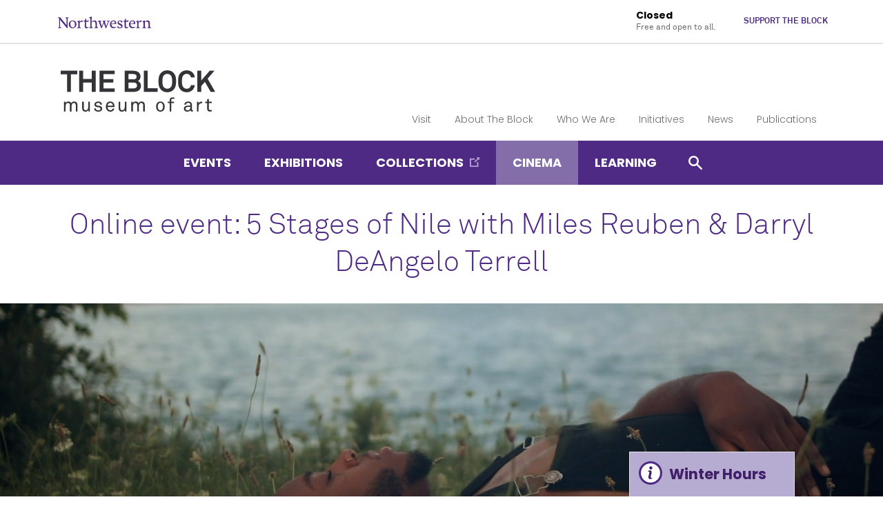

--- FILE ---
content_type: text/html
request_url: https://www.blockmuseum.northwestern.edu/cinema/2022/online-event-5-stages-of-nile-with-miles-reuben-darryl-deangelo-terrell.html
body_size: 7495
content:
<!DOCTYPE html>
<html lang="en">
<head>
	<meta charset="UTF-8"/>
	<!-- Google Tag Manager --> 
<script>(function(w,d,s,l,i){w[l]=w[l]||[];w[l].push({'gtm.start':  
new Date().getTime(),event:'gtm.js'});var f=d.getElementsByTagName(s)[0], 
j=d.createElement(s),dl=l!='dataLayer'?'&l='+l:'';j.async=true;j.src= 
'https://www.googletagmanager.com/gtm.js?id='+i+dl;f.parentNode.insertBefore(j,f); 
})(window,document,'script','dataLayer','GTM-WP4SLWX');</script>
<!-- End Google Tag Manager -->
<meta content="TcwK2hlzgG3o0CHmbvzz856eo37AgPL4_kCJRml1vAA" name="google-site-verification"/>
<!-- Facebook Pixel Code -->
<script>
  !function(f,b,e,v,n,t,s)
  {if(f.fbq)return;n=f.fbq=function(){n.callMethod?
  n.callMethod.apply(n,arguments):n.queue.push(arguments)};
  if(!f._fbq)f._fbq=n;n.push=n;n.loaded=!0;n.version='2.0';
  n.queue=[];t=b.createElement(e);t.async=!0;
  t.src=v;s=b.getElementsByTagName(e)[0];
  s.parentNode.insertBefore(t,s)}(window, document,'script',
  'https://connect.facebook.net/en_US/fbevents.js');
  fbq('init', '578157852358447');
  fbq('track', 'PageView');
</script>
<noscript>
	<img alt="" height="1" src="https://www.facebook.com/tr?id=578157852358447&amp;ev=PageView&amp;noscript=1" style="display:none" width="1"/>
</noscript>
<!-- End Facebook Pixel Code -->
<!-- Global site tag (gtag.js) - Google AdWords: 857403176 -->
<script async="async" src="https://www.googletagmanager.com/gtag/js?id=AW-857403176"></script>
<script>
  window.dataLayer = window.dataLayer || [];
  function gtag(){dataLayer.push(arguments);}
  gtag('js', new Date());
 
  gtag('config', 'AW-857403176');
  gtag('event', 'conversion', {'send_to': 'AW-857403176/dv0jCOTgsn0QqN7rmAM'});
</script>  
	<meta content="IE=Edge" http-equiv="X-UA-Compatible"/>
	<meta content="width=device-width, initial-scale=1.0" name="viewport"/>
	<link href="../../css/styles.css" media="screen" rel="stylesheet" type="text/css"/>
	<link href="../../css/swiper.min.css" media="screen" rel="stylesheet" type="text/css"/>
	<link href="../../css/print.css" media="print" rel="stylesheet" type="text/css"/>
	<meta content="//common.northwestern.edu/v8/images/northwestern-thumbnail.jpg" property="og:image"/>
	    <title>Online event: 5 Stages of Nile with Miles Reuben &amp; Darryl DeAngelo Terrell: Block Museum - Northwestern University</title>
        <link href="https://www.blockmuseum.northwestern.edu/cinema/2022/online-event-5-stages-of-nile-with-miles-reuben-darryl-deangelo-terrell.html" rel="canonical"/>
<link href="https://common.northwestern.edu" rel="preconnect"/>
<meta content="https://www.blockmuseum.northwestern.edu/cinema/2022/online-event-5-stages-of-nile-with-miles-reuben-darryl-deangelo-terrell.html" property="og:url"/>
<meta content="Online event: 5 Stages of Nile with Miles Reuben &amp; Darryl DeAngelo Terrell: Block Museum - Northwestern University" property="og:title"/>
<meta content="//common.northwestern.edu/v8/images/northwestern-thumbnail.jpg" property="og:image"/>
	<meta content="In an intimate conversation artist, curator and CBIM member Darryl DeAngelo Terrell speaks with filmmaker Miles Reuben about his 2020 short film “NILE: A Visual Embodiment of a Sonic Experience.” The conversation follows themes of grief, family relationship, fatherhood, and spirituality along with the creative process it took to make the film." name="description"/>
	
	<meta content="cedd70c4816977246e7c26d40baef5ac" name="pageID"/>
	 
</head>
<body>
<!-- Google Tag Manager (noscript) --> 
<noscript><iframe height="0" src="https://www.googletagmanager.com/ns.html?id=GTM-WP4SLWX" style="display:none;visibility:hidden" width="0"></iframe></noscript> 
<!-- End Google Tag Manager (noscript) -->  
<script>document.getElementsByTagName('body')[0].setAttribute('class','landing-page event-details');</script> 
<header>
	<a class="screen-reader-shortcut" href="#main-content">Skip to main content</a><div id="top-bar"><div class="contain-1120"><div id="left"><div id="northwestern"><a href="https://www.northwestern.edu/" title="Northwestern University Home"><span class="hide-label">Northwestern University</span></a></div></div><div aria-label="global links navigation" id="right"><ul><li><span class="hide-label">Museum Hours:</span><span id="hours">
                    </span><span class="header-note">Free and open to all.</span></li><li><a href="../../about-the-block/support/index.html">Support The Block</a></li></ul></div></div></div> 
	<div class="contain-1120" id="bottom-bar">
		<div id="site-name">
			<a href="../../index.html"> 
			<div class="image bottom">
				<span>The Block Museum of Art</span>
			</div>
			<div class="image top">
			</div>
			</a> 
		</div>
		<nav aria-label="Quick links navigation" id="quick-links"><ul><li><a href="../../visit/index.html">Visit <span class="dropdown-arrow"></span></a></li>
    <li><a href="../../about-the-block/index.html">About The Block <span class="dropdown-arrow"></span></a></li>
    <li><a href="../../who-we-are/index.html">Who We Are <span class="dropdown-arrow"></span></a></li>
    <li><a href="../../projects/index.html">Initiatives <span class="dropdown-arrow"></span></a></li>
    <li><a href="../../news/index.html">News <span class="dropdown-arrow"></span></a></li>
    <li><a href="../../publications/index.html">Publications <span class="dropdown-arrow"></span></a></li>
    </ul></nav> 
	</div>
	<div id="mobile-links">
		<a class="mobile-link mobile-nav-link" href="#mobile-nav"><span class="hide-label">Menu</span></a> 
		<nav aria-label="mobile menu" id="mobile-nav">
			<ul><li><a href="../../events/index.html">Events</a><span class="arrow"><a aria-haspopup="true" href="#" role="button"><span>Expand</span>Events Submenu</a></span><ul aria-expanded="false" aria-hidden="true"><li><a href="../../events/events-at-the-block.html">Events at The Block</a></li></ul></li><li><a href="../../exhibitions/index.html">Exhibitions</a></li><li><a href="https://blockmuseum.emuseum.com/collections">Collections</a></li><li><a class="active" href="../index.html">Cinema</a></li><li><a href="../../teaching-learning/index.html">Learning</a><span class="arrow"><a aria-haspopup="true" href="#" role="button"><span>Expand</span>Learning Submenu</a></span><ul aria-expanded="false" aria-hidden="true"><li><a href="../../teaching-learning/class-collection-visits-ellen-philips-katz-and-howard-c-katz-gallery-and-classroom.html">Class Collection Visits</a></li><li><a href="../../teaching-learning/eloise-w.-martin-study-center.html">Individual Research Visits</a></li><li><a href="../../teaching-learning/graduate-fellows.html">Graduate Fellows</a></li><li><a href="../../teaching-learning/student-associates.html">Block Student Associates</a></li><li><a href="../../teaching-learning/summer-interns.html">Internships</a></li></ul></li><li><a href="../../visit/index.html">Visit</a><span class="arrow"><a aria-haspopup="true" href="#" role="button"><span>Expand</span>Visit Submenu</a></span><ul aria-expanded="false" aria-hidden="true"><li><a href="../../visit/parking-directions.html">Driving &amp; Parking</a></li><li><a href="../../visit/tours.html">Group Exhibition Visits </a></li><li><a href="../../visit/campus-art-walk.html">Art Walk</a></li><li><a href="../../visit/free-digital-guide.html">Free Digital Guide</a></li></ul></li><li><a href="../../about-the-block/index.html">About The Block</a><span class="arrow"><a aria-haspopup="true" href="#" role="button"><span>Expand</span>About The Block Submenu</a></span><ul aria-expanded="false" aria-hidden="true"><li><a href="../../about-the-block/support/index.html">Support the Block</a></li><li><a href="../../about-the-block/strategic-plan-2024-2029.html">Strategic Plan</a></li><li><a href="../../about-the-block/our-guiding-questions.html">Guiding Questions</a></li><li><a href="../../about-the-block/land-acknowledgement-initiatives.html">Indigenous Initiatives</a></li><li><a href="../../about-the-block/annual-reports.html">Annual Reports</a></li><li><a href="../../about-the-block/accessibility.html">Accessibility</a></li><li><a href="../../about-the-block/about-the-block-collection.html">About The Block Collection</a></li><li><a href="../../about-the-block/facility-auditorium-rental.html">Facility</a></li><li><a href="../../about-the-block/logo-and-lockups.html">Design Assets</a></li><li><a href="../../about-the-block/museum-shop.html">Museum Shop</a></li><li><a href="../../about-the-block/free-mobile-guide-on-bloomberg-connects.html">Free Digital Guide</a></li><li><a href="../../about-the-block/how-does-art-help-you-understand-yourself-or-the-world-differently.html">Visitor Responses</a></li></ul></li><li><a href="../../who-we-are/index.html">Who We Are</a><span class="arrow"><a aria-haspopup="true" href="#" role="button"><span>Expand</span>Who We Are Submenu</a></span><ul aria-expanded="false" aria-hidden="true"><li><a href="../../who-we-are/staff.html">Staff</a></li><li><a href="../../who-we-are/board-of-advisors.html">Board of Advisors</a></li><li><a href="../../who-we-are/donors.html">Donors (2023-2024)</a></li><li><a href="../../who-we-are/foundation-support.html">Institutional Support</a></li><li><a href="../../who-we-are/staff-stories.html">Staff Stories</a></li><li><a href="../../who-we-are/preparator-opportunities.html">Ongoing Opportunities</a></li><li><a href="../../who-we-are/associates25-26.html">Block Student Associates 2025-26</a></li></ul></li><li><a href="../../projects/index.html">Initiatives</a><span class="arrow"><a aria-haspopup="true" href="#" role="button"><span>Expand</span>Initiatives Submenu</a></span><ul aria-expanded="false" aria-hidden="true"><li><a href="../../projects/one-book-one-northwestern.html">One Book</a></li><li><a href="../../projects/the-block-collection-council.html">Collection Council</a></li><li><a href="../../projects/northwestern-athletics-partnership.html">Athletics Partnership</a></li><li><a href="../../projects/the-living-room.html">The Living Room</a></li><li><a href="../../projects/touring-exhibitions.html">Touring Exhibitions</a></li></ul></li><li><a href="../../news/index.html">News</a><span class="arrow"><a aria-haspopup="true" href="#" role="button"><span>Expand</span>News Submenu</a></span><ul aria-expanded="false" aria-hidden="true"><li><a href="../../news/press-coverage/index.html">Press Coverage</a><span class="arrow"><a aria-haspopup="true" href="#" role="button"><span>Expand</span>Press Coverage Submenu</a></span><ul aria-expanded="false" aria-hidden="true"><li><a href="../../news/press-coverage/2021/index.html">Past Press Coverage</a></li></ul></li><li><a href="../../news/newsletter-archive.html">Newsletter</a></li><li><a href="../../news/museum-blog.html">Stories from The Block</a></li></ul></li><li><a href="../../publications/index.html">Publications</a><span class="arrow"><a aria-haspopup="true" href="#" role="button"><span>Expand</span>Publications Submenu</a></span><ul aria-expanded="false" aria-hidden="true"><li><a href="../../publications/woven-being-art-for-zhegagoynakchicagoland.html">Woven Being: Art for Zhegagoynak</a></li><li><a href="../../publications/the-hearts-knowledge-science-and-empathy-in-the-art-of-dario-robleto.html">Dario Robleto: The Heart’s Knowledge</a></li><li><a href="../../publications/a-site-of-struggle-american-art-against-anti-black-violence.html">A Site of Struggle</a></li><li><a href="../../publications/who-says,-who-shows,-what-counts-thinking-about-history-with-the-blocks-collection-2021.html">Who Says, Who Shows, What Counts</a></li><li><a href="../../publications/if-you-remember,-ill-remember.html">If You Remember, I'll Remember</a></li><li><a href="../../publications/caravans-of-gold,-fragments-in-time.html">Caravans of Gold, Fragments in Time</a></li><li><a href="../../publications/up-is-down.html">Up Is Down</a></li><li><a href="../../publications/portrait-of-a-child.html">Portrait of a Child</a></li><li><a href="../../publications/william-blake-and-the-age-of-aquarius.html">William Blake and the Age of Aquarius</a></li><li><a href="../../publications/geof-oppenheimer-big-boss-and-the-ecstasy-of-pressures.html">Geof Oppenheimer</a></li><li><a href="../../publications/a-feast-of-astonishments-charlotte-moorman-and-the-avant-garde,-1960s-1980s.html">Charlotte Moorman</a></li><li><a href="../../publications/collecting-paradise-buddhist-art-of-kashmir-and-its-legacies.html">Collecting Paradise</a></li></ul></li></ul> 
			<div id="mobile-nav-bottom">
				<div id="mobile-nav-bottom"><ul><li><a href="../../about-the-block/support/index.html">Support The Block</a></li></ul></div>
			</div>
		</nav>
		<a class="mobile-link mobile-search-link" href="#mobile-search"><span class="hide-label">Search</span></a>
<div id="mobile-search">
    <div class="search-form">
        <form action="https://search.northwestern.edu/" method="get" role="search">
            <label class="hide-label" for="q-mobile">Search this site</label> 
            <input id="q-mobile" name="q" placeholder="Search this site" type="text"/> 
            <input name="as_sitesearch" type="hidden" value="https://www.blockmuseum.northwestern.edu"/> 
            <input name="sitetitle" type="hidden" value="Block Museum"/> 
                            <input name="gtm" type="hidden" value="GTM-WP4SLWX"/> 
                        <button type="submit"><span class="hide-label">Search</span></button>
        </form>
    </div>
</div>

	</div>
</header>
<nav aria-label="main navigation menu" id="top-nav">
	<div class="contain-1120"><ul><li><a href="../../events/index.html">Events <span class="dropdown-arrow"></span></a></li>
    <li><a href="../../exhibitions/index.html">Exhibitions</a></li>
    <li><a href="https://blockmuseum.emuseum.com/collections">Collections</a></li>
    <li class="active"><a href="../index.html">Cinema</a></li>
    <li><a href="../../teaching-learning/index.html">Learning <span class="dropdown-arrow"></span></a></li>
    <li class="search" id="search-button"><a href="#"><span class="hide-label">Click to open search menu</span></a></li></ul></div>
	<div id="search-dropdown">
		<div class="inner">
			<div class="hide-mobile" id="search">
    <div class="search-form">
        <form action="https://search.northwestern.edu/" method="get" role="search">
            <label class="hide-label" for="q-desktop">Search this site</label> 
            <input id="q-desktop" name="q" placeholder="Search this site" type="text"/> 
            <input name="as_sitesearch" type="hidden" value="https://www.blockmuseum.northwestern.edu"/> 
            <input name="sitetitle" type="hidden" value="Block Museum"/> 
                            <input name="gtm" type="hidden" value="GTM-WP4SLWX"/> 
                        <button type="submit"><span class="hide-label">Search</span></button>
        </form>
    </div>
</div>

		</div>
	</div>
</nav>
 
<div id="page">
	<div id="page-top"><h1>Online event: 5 Stages of Nile with Miles Reuben &amp; Darryl DeAngelo Terrell</h1></div><div id="hero"><div id="hero-wrap"><img alt="Still from NILE. A person with dark skin tone reclining in the grass alongside a lake with a city in the background" src="../../images/cinema-images/cascade_banner-10.png"/></div><div class="caption">Still from "Nile" </div></div> 
     <main id="main-content" class="content" tabindex="-1"> 
	<ul id="breadcrumbs"><li><a href="../../index.html">Home</a></li><li><a href="../index.html">Cinema</a></li><li><a href="index.html">2022</a></li><li class="active">5 Stages of Nile </li></ul>
	<div class="content-wrap"><div class="date-column"><div class="date"><div class="tag cinema">Cinema</div><div class="month">July</div><div class="day">8-15</div><div class="time">12PM-11:59 PM</div></div></div><div class="content-column"><h2>Event Details</h2><div id="event-info"><div class="event-flex"><div class="event-column"><h3>Date &amp; Time:</h3><p>Fri July 8, 2022 - Fri July 15, 2022<br/>12PM-11:59 PM</p></div><div class="event-column"><h3>Location:</h3><p>The Block Museum of Art<br/>
                                40 Arts Circle Drive<br/>
                                Evanston, IL 60208</p></div></div><div class="event-flex"><div class="event-column"><h3>Audience:</h3><p>Open to the public</p></div><div class="event-column"><h3><img alt="Map" src="../../css/images/map-icon.png"/></h3><p><a href="https://goo.gl/maps/j6NAsxTdpQ12">View Map</a></p></div></div><div class="event-row"><h3>Details:</h3><h4>Online event: 5 Stages of Nile with Miles Reuben &amp; Darryl DeAngelo Terrell</h4>
<p>&#160;</p>
<h5>FREE &amp; AVAILABLE FROM 7/8-7/15 ONLINE</h5>
<p>&#160;</p>
<p><strong>About the program:</strong></p>
<p>In an intimate conversation artist, curator and CBIM member <strong>Darryl DeAngelo Terrell</strong> speaks with filmmaker <strong>Miles Reuben</strong> about his 2020 short film &#8220;NILE: A Visual Embodiment of a Sonic Experience.&#8221; The conversation follows themes of grief, family relationship, fatherhood, and spirituality along with the creative process it took to make the film.</p>
<p><em data-slate-leaf="true">Starting at 12 PM Central Time on July 8th, &#8220;NILE: A Visual Embodiment of a Sonic Experience&#8221; and a pre-recorded conversation with the artist and curator will be available on this page as well as on the Block's&#160;</em><em data-slate-leaf="true">Vimeo. The program will be available to watch for free for a 7-day period.<br/><br/></em><em data-slate-leaf="true"></em></p>
<p><strong>About the film:</strong></p>
<p class="first">&#8220;NILE: A Visual Embodiment of a Sonic Experience&#8221; is a non-linear short film that exhibits the various memories of a son&#8217;s journey to rebuild his connection to his late father. A five-part story told through imagery, poetry, dance, and music - based on the song &#8220;Nile&#8221; by Beyonc&#233; &amp; Kendrick Lamar.</p>
<p>"NILE acts as a revealing letter of my own journey with my father. It explores the prominent emotions that I faced regarding his life, his death, and the aftermath of both. The film is brought to life by the performances and hard work of my talented friends and the vulnerability of men in my family. It&#8217;s a passion project that I envisioned in 2019 when listening to the song from Beyonc&#233; &amp; Kendrick. I teamed up with my brother, Gary Jay, and we automatically went to work to create a film that doesn&#8217;t just act as my own letter of truth, but as a relatable piece for those involved and those who watch and to honor the song that helped craft this story. - Director Miles N. Reuben</p>
<p>&#160;</p>
<p><strong>About the filmmaker:</strong><br/><br/><span>MILES NAASIR REUBEN</span><span>&#160;is a Detroit-based award-winning independent filmmaker, screenwriter, and producer. Growing up in Detroit, Miles is inspired by his forever changing city - from its past roots to the potential future. He combines his observations of his environment and the diverse people of the city of Detroit, MI with his admiration of science fiction, comic books, and early 2000&#8217;s Cartoon Network&#8217;s Toonami shows, all while centering his work through the lens of blackness. Believing that Black stories are universal, and that they can translate to all people in multiple genres and stories, Miles creates narrative films that provides humanity to those who exist on the intersection of blackness, queerness, spirituality, etc.&#160; Miles&#8217; personal narrative, experiences and observations have influenced his work, allowing him to explore subjects of black fatherhood, black family structure, spirituality, coming-of-age, and individual/collective grief - all integral subjects of his own life and family.&#160;</span></p>
<p>&#160;</p>
<p><strong>CBIM bio:</strong></p>
<p>Founded in 2017 by L&#8217;soft and zakkiyyah najeebah dumas o&#8217;neal, CBIM facilitates dialogue and meaningful collaborations amongst lens-based artists whose concerns are specific to the diverse spectrums of Black identified experiences, while also highlighting alternative visions and critiques of black aesthetics.</p>
<p>CBIM prioritizes the critical connections between lens-based practices and the demand for visual integrity.</p>
<p>&#160;</p>
<div style="padding: 56.25% 0 0 0; position: relative;"><iframe allowfullscreen="allowfullscreen" data-mce-fragment="1" frameborder="0" height="150" src="https://vimeo.com/showcase/9647972/embed" style="position: absolute; top: 0; left: 0; width: 100%; height: 100%;" title="5 Stages of Nile: A Conversation with Miles Reuben" width="300"></iframe></div></div><div class="event-row"><p>Contact The Block Museum of Art for more information: (847) 491-4000 or email us at <a href="mailto:block-museum@northwestern.edu">block-museum@northwestern.edu</a></p></div><div id="share"><div class="addthis_inline_share_toolbox">
                    </div></div></div></div></div> 
     </main> 
</div>

	<aside class="info-box-wrap">
		<div class="info-box">
			<a aria-label="Expand information box" class="header" href="#">Winter Hours</a>
			<div aria-hidden="true" class="info-toggle" style="display: none;">
				<div class="info-message">
											<p>The Block is closed for the holiday season.  The Living Room at The Block reopens January 5 and exhibitions open February 4</p>
										<p><a class="button" href="../../index.html">Thank you</a></p>
									</div>
			</div>
		</div>
		<a aria-label="Close information box" class="header hide-text" href="#">Close</a>
	</aside>

 
<footer>
	<div class="contain-970">
		<div class="footer-content">
			<a href="https://www.northwestern.edu/"><img alt="Northwestern University" src="//common.northwestern.edu/v8/css/images/northwestern-university.svg"/></a>
			<ul>
    <li>© 2025 Northwestern University</li>
    <li><a href="https://www.northwestern.edu/accessibility/report/">Accessibility</a></li>
    <li><a href="https://www.northwestern.edu/facilities/building-campus-access/building-access/">Building Access</a></li>
    <li><a href="https://www.northwestern.edu/emergency/">Campus Emergency Information</a></li>
    <li><a href="https://hr.northwestern.edu/careers/">Careers</a></li>
    <li><a href="https://www.northwestern.edu/contact.html">Contact Northwestern University</a></li>
    <li><a href="https://www.northwestern.edu/disclaimer.html">Disclaimer</a></li>
    <li><a href="https://www.northwestern.edu/privacy/">Privacy Statement</a></li>
    <li><a href="https://www.northwestern.edu/report/">Report a Concern</a></li>
    <li><a href="https://policies.northwestern.edu/">University Policies</a></li>
        <li><a class="cky-banner-element" href="#">Cookie Settings</a></li>
    </ul>
		</div>
		<div class="footer-content contact"><ul><li class="footer-pin-icon"><span class="hide-label">Address</span></li><li><strong>The Block Museum</strong></li><li>40 Arts Circle Drive</li><li>Evanston, IL 60208</li></ul><ul><li class="footer-phone-icon"><span class="hide-label">Phone number</span></li><li>847.491.4000</li></ul><ul><li class="footer-email-icon"><span class="hide-label">Email Address</span></li><li><a href="mailto:block-museum@northwestern.edu">block-museum@northwestern.edu</a></li></ul></div>
		<div class="footer-content"><p><strong>Social Media</strong></p><a class="social facebook" href="https://www.facebook.com/nublockmuseum">Facebook</a><a class="social instagram" href="https://instagram.com/nublockmuseum">Instagram</a><a class="social wordpress" href="https://nublockmuseum.blog/">WordPress</a><br/><a class="social vimeo" href="https://vimeo.com/nublockmuseum">Vimeo</a><a class="social twitter" href="http://www.twitter.com/NUblockmuseum">Twitter</a><div class="footer-note"><p><a href="https://northwestern.us9.list-manage.com/subscribe?u=904f932038284b4d9eea69636&amp;id=a04c98ee9f">Email Newsletter Sign Up</a></p><p class="footer-note"><strong>HOURS OF OPERATION</strong></p><p>Currently Closed, Opening February 4.  Winter 2026 Hours: Wed–Fri 12PM-8PM / Open Sat &amp; Sun 12PM–5PM / Closed Mon &amp; Tues</p></div></div> 
	</div>
</footer>
<script src="https://ajax.googleapis.com/ajax/libs/jquery/3.4.1/jquery.min.js"></script>
<script src="../../js/scripts.js"></script>
<!-- <script src="//s7.addthis.com/js/300/addthis_widget.js#pubid=ra-5bc758de6dc69d77"></script> --> 
</body>
</html>

--- FILE ---
content_type: text/css
request_url: https://www.blockmuseum.northwestern.edu/css/styles.css
body_size: 14865
content:
html,body,div,span,applet,object,iframe,h1,h2,h3,h4,h5,h6,blockquote,pre,a,abbr,acronym,address,big,cite,code,del,dfn,img,ins,kbd,q,s,samp,small,strike,tt,var,u,center,fieldset,form,label,legend,table,caption,tbody,tfoot,thead,tr,th,td,article,aside,canvas,details,embed,figure,figcaption,footer,header,hgroup,menu,nav,output,ruby,section,summary,time,mark,audio,video,button,#top-nav ul,#top-nav li,#global-links ul,#global-links li,#mobile-nav ul,#mobile-nav li,#left-nav ul,#left-nav li,ul#breadcrumbs,ul#breadcrumbs li,footer ul,footer li{margin:0;padding:0;border:0;font-size:100%;font:inherit;vertical-align:baseline}article,aside,details,figcaption,figure,footer,header,hgroup,menu,nav,main,section{display:block}body{line-height:1}blockquote,q{quotes:none}blockquote:before,blockquote:after,q:before,q:after{content:'';content:none}table{border-collapse:collapse;border-spacing:0}#top-bar>.contain-1120:after,#hero .overlay:after,.showcase .overlay:after,.newsletter:after,.publication-details:after,.standard-page .people-small .people-wrap:after,.event-details #event-info #share:after,.current-exhibitions #share:after,.exhibitions .large .details:after,.exhibitions .small:after,.instagram-feed .feed:after{content:"";display:table;clear:both}.content p.arrow-link:after,.content a.arrow-link:after,.content span.arrow-link:after,.news-boxes-large .more:after,.news-boxes .more:after{background:url("https://common.northwestern.edu/v8/css/images/icons/arrow-right-dkpurple.svg") no-repeat center/6px 10px;padding-right:1.5rem;content:" ";height:10px;width:6px;display:inline-block}*{box-sizing:border-box}html{overflow-y:scroll}body{font:62.5%/1.7em "Akkurat Pro Regular",Arial,sans-serif;text-rendering:optimizeLegibility;-webkit-font-smoothing:antialiased;-moz-osx-font-smoothing:grayscale;-webkit-text-size-adjust:100%;-moz-text-size-adjust:100%;-ms-text-size-adjust:100%;color:#342f2e;background:#fff;min-width:98%;height:100%}a:focus{outline:1px dashed}a:active{outline:none}a.screen-reader-shortcut{left:.5em;position:absolute;top:-99px}a.screen-reader-shortcut:focus{background-color:#fff;box-shadow:0 0 0.3rem 0.3rem rgba(0,0,0,0.6);color:#401f68;font:bold 1.5em sans-serif;padding:1rem;top:.5rem;z-index:5}#container{position:relative;background:#fff}#main-content{font-size:16px;line-height:1.7em;outline:none !important}.contain-780{margin:0 auto;max-width:780px}.contain-850{margin:0 auto;max-width:850px}.contain-970{margin:0 auto;max-width:970px}.contain-1120{margin:0 auto;max-width:1120px}.contain-1440{margin:0 auto;max-width:1440px}.content{font-size:16px;line-height:1.7em;width:100%}ul#breadcrumbs{list-style:none;font:12px/1.5rem "Akkurat Pro Bold","Arial Black",sans-serif;text-transform:uppercase;padding:0 0 .5rem 0;margin-bottom:2rem;border-bottom:4px solid #f0f0f0;min-height:30px}ul#breadcrumbs li{display:inline;background:url("https://common.northwestern.edu/v8/css/images/icons/arrow-right-ltpurple.svg") no-repeat center left 8px/8px 8px;padding-left:2em}ul#breadcrumbs li:first-child{background:none;padding-left:0}ul#breadcrumbs li.active{color:#401f68}ul#breadcrumbs li a{color:#716c6b;border:none;text-decoration:none}ul#breadcrumbs li a:hover{text-decoration:underline;border:none}img{display:block;max-width:100%;height:auto}img .outline{border:1px solid #ccc}a#scrollup{display:none;opacity:.9;width:50px;height:50px;text-indent:-9999px;position:fixed;z-index:999;right:2rem;bottom:2rem;background:#401f68 url("https://common.northwestern.edu/v8/css/images/icons/arrow-right-white.svg") no-repeat 50%/14px 18px;border:1px solid #fff;transform:rotate(270deg)}a:hover#scrollup{background-color:#836eaa;transition:.3s}a:focus#scrollup{border:2px dashed #fff;outline:none}.responsive-table{overflow-x:auto;overflow-y:hidden;-webkit-overflow-scrolling:touch;width:100%;margin:1em 0 2em 0}.responsive-container{position:relative;height:0;overflow:hidden;padding-bottom:56.25%}.responsive-container iframe,.responsive-container object,.responsive-container embed{position:absolute;top:0;left:0;height:100%;width:100%}.hide-label,.hide-text{position:absolute;left:-10000px;top:auto;width:1px;height:1px;overflow:hidden}.group:after{content:"";display:table;clear:both}a[href$=".pdf"]:after,a[href$=".PDF"]:after{padding-right:1.25rem;background:url("https://common.northwestern.edu/v8/css/images/icons/pdf.png") no-repeat center/16px 16px;content:" ";display:inline-block;height:16px;width:16px}a[href$=".docx"],a[href$=".DOCX"],a[href$=".doc"],a[href$=".DOC"]{padding-right:1.25rem;background:url("https://common.northwestern.edu/v8/css/images/icons/word.png") no-repeat right center}a[href$=".xlsx"],a[href$=".XLSX"],a[href$=".xls"],a[href$=".XLS"]{padding-right:1.25rem;background:url("https://common.northwestern.edu/v8/css/images/icons/excel.png") no-repeat right center}.external-link::after{content:url("https://common.northwestern.edu/v8/css/images/icons/external-link-top-nav.png");margin-left:.5em}@media screen and (max-width: 1140px){#main-content .contain-1120{margin-left:1rem;margin-right:1rem}}@media screen and (max-width: 768px){a#scrollup{right:1rem;bottom:1rem}.hide-mobile{display:none}#page{display:-webkit-box;display:-webkit-flex;display:-ms-flexbox;display:flex;-webkit-flex-direction:column;flex-direction:column;-webkit-justify-content:flex-start;justify-content:flex-start}}#ie{background:#fcf3c5;font:1.5em/1em Arial, sans-serif;text-align:center;padding:.5em;border-bottom:1px solid #000}#ie a{font-weight:bold}#ie p{margin:0}.web-form form{margin-bottom:.5rem}.web-form fieldset{border:1px solid #f0f0f0;margin-bottom:1em;border:0}.web-form fieldset p{margin:0}.web-form .field{margin-bottom:1em}.web-form .field p{margin:0}.web-form label,.web-form .label,.web-form legend{margin:.5em 0 .2em;display:block}.web-form label.inline,.web-form .label.inline,.web-form legend.inline{display:inline;margin:.5em 1em .2em 0}.web-form label.right,.web-form .label.right,.web-form legend.right{font-style:italic;font-weight:normal;font-size:.9em}.web-form input+label,.web-form select+label,.web-form .label-secondary+label,.web-form .required+label{margin:1.5rem 0 0}.web-form input[type=search]::-webkit-search-cancel-button,.web-form input[type=search]::-webkit-search-decoration{-webkit-appearance:none}.web-form input,.web-form select,.web-form textarea{display:inline-block;border:1px solid #ccc;font:inherit;color:#342f2e;border-radius:0;-webkit-box-sizing:border-box;-moz-box-sizing:border-box;box-sizing:border-box;-webkit-font-smoothing:antialiased;width:50%;background:#fff;padding:.5em;-webkit-transition:.3s linear border;-moz-transition:.3s linear border;-ms-transition:.3s linear border;-o-transition:.3s linear border;transition:.3s linear border}.web-form input.required,.web-form select.required,.web-form textarea.required{border:1px solid #b2292e}.web-form input.narrow,.web-form select.narrow,.web-form textarea.narrow{width:25%}.web-form input[type=checkbox],.web-form input[type=radio]{box-sizing:border-box;padding:0;height:15px;width:15px}.web-form input[type=search]{-webkit-appearance:textfield;-moz-box-sizing:content-box;-webkit-box-sizing:content-box;box-sizing:content-box}.web-form input:focus,.web-form select:focus,.web-form textarea:focus{border-color:#4e2a84}.web-form input.required:focus,.web-form select.required:focus,.web-form textarea.required:focus{border-color:#b2292e}.web-form input:focus{outline:1px auto #4e2a84}.web-form input[disabled],.web-form select[disabled],.web-form textarea[disabled]{cursor:not-allowed;background-color:#f0f0f0;color:#ccc}.web-form input[readonly],.web-form select[readonly],.web-form textarea[readonly],.web-form input[readonly]:focus,.web-form select[readonly]:focus,.web-form textarea[readonly]:focus{background:#f0f0f0;color:#716c6b;border-color:#ccc}.web-form input[type=file]{background-image:none}.web-form input[type=file]:hover{background-image:none}.web-form select{background:#fff url("https://common.northwestern.edu/v8/css/images/icons/arrow-down-dkpurple.svg") no-repeat top 50% right 0.5rem/17px 10px;color:#716c6b;width:inherit;padding-right:2rem;margin:0 .65rem 0 0;-webkit-appearance:none;-moz-appearance:none;-webkit-border-radius:0;height:45px}.web-form select::-ms-expand{display:none}.web-form select:-moz-focusring{color:transparent;text-shadow:0 0 0 #000}.web-form select option{font-family:"Akkurat Pro Regular",Arial,sans-serif}.web-form select[multiple]{height:auto}.web-form textarea{border:1px solid #ccc;padding:0.3em 1.5em 0.3em .5em;width:100%;height:8em;-webkit-appearance:none;-moz-appearance:none;-webkit-appearance:none;-moz-appearance:none;-webkit-border-radius:0;overflow:auto;vertical-align:top}.web-form .required{color:#b2292e;font-weight:normal}.web-form label span.required,.web-form .label span.required{margin-left:0.5rem}.web-form span.required{display:inline}.web-form .form-help-inline,.web-form .form-message-inline{display:inline-block;padding-left:.3em;color:#716c6b;vertical-align:middle}.web-form .form-message{display:block}.web-form button::-moz-focus-inner,.web-form input::-moz-focus-inner{border:0;padding:0}.web-form button,.web-form input,.web-form select,.web-form textarea{font-size:100%;vertical-align:baseline;vertical-align:middle}.web-form button,.web-form input{line-height:normal}.web-form button,.web-form input[type=button],.web-form input[type=reset],.web-form input[type=submit]{-webkit-appearance:button;cursor:pointer;overflow:visible}.web-form button[disabled],.web-form input[disabled]{cursor:default}@media only screen and (max-width: 480px){.web-form button[type=submit]{margin:.7em 0 0}.web-form input,.web-form label{margin-bottom:.3em;display:block}.web-form input,.web-form select,.web-form textarea{width:100%}.web-form input.narrow,.web-form select.narrow,.web-form textarea.narrow{width:50%}.web-form .form-help-inline,.web-form -message-inline,.web-form -message{display:block;font-size:80%;padding:.2em 0 .8em}}h1{font:42px/1.2em "Akkurat Pro Light",Arial,sans-serif;color:#4e2a84;margin-bottom:1rem}h2{font:34px/1.3em "Akkurat Pro Bold","Arial Black",sans-serif;color:#342f2e;margin-bottom:1rem;margin-top:2rem}h3{font:24px/1.2em "Akkurat Pro Bold","Arial Black",sans-serif;color:#4e2a84;margin-bottom:1rem}h4{font:24px/1.2em "Akkurat Pro Bold","Arial Black",sans-serif;color:#716c6b;margin-bottom:.5rem}h5{font:21px/1.3em "Akkurat Pro Bold","Arial Black",sans-serif;color:#4e2a84;margin-bottom:.5rem}h6{font:18px/1.3em "Poppins Bold",Impact,sans-serif;color:#716c6b;margin-bottom:.5rem}.content a{font-family:"Akkurat Pro Bold","Arial Black",sans-serif;color:#4e2a84;text-decoration:none;border-bottom:1px dashed #b6acd1;padding-bottom:.08rem}.content a:hover{border-bottom:1px solid #4e2a84}.content a img{border-bottom:none}.content a.no-dash{border-bottom:none}.content a em,.content em a,.content a i,.content i a{font-family:"Akkurat Pro Bold Italic","Arial Black",sans-serif}.content strong,.content b{font-family:"Akkurat Pro Bold","Arial Black",sans-serif;font-weight:normal}.content em,.content i{font-family:"Akkurat Pro Italic",Arial,sans-serif;font-style:normal}.content strong em,.content em strong,.content strong i,.content i strong,.content b i,.content i b{font-family:"Akkurat Pro Bold Italic","Arial Black",sans-serif;font-style:normal;font-weight:normal}.content ul{padding-left:1em}.content ul>li{list-style:none;background:url("https://common.northwestern.edu/v8/css/images/icons/bullet.png") 0 0.6em no-repeat;padding:0 0 .5em 1.5em}.content ul>li:last-child{padding-bottom:0}.content ul>li>ul{margin-top:.5em}.content ul>li>ul li{background:none;list-style:circle;padding-left:.5em}.content ul>li>ol{padding-left:1em;margin-top:.5em}.content ul>li>ol>li{background:none;list-style-type:decimal;overflow:inherit;padding-left:.5em}.content ul>li>ol>li:last-child{padding-bottom:0}.content ul.center-list{padding:0;text-align:center}.content ul.center-list li{background:none;padding:0;display:inline}.content ul.center-list li:last-of-type a.button{margin-right:0}.content ul.two-column-list{width:100% !important;-moz-column-count:2;-webkit-column-count:2;column-count:2;-webkit-column-gap:2rem;-moz-column-gap:2rem;column-gap:2rem}.content ul.two-column-list li{-webkit-column-break-inside:avoid;page-break-inside:avoid;break-inside:avoid}@media screen and (max-width: 768px){.content ul.two-column-list{-moz-column-count:1;-webkit-column-count:1;column-count:1;-webkit-column-gap:0;-moz-column-gap:0;column-gap:0}}.content ol{padding-left:2.2em}.content ol>li{list-style-type:decimal;padding:0 0 .5em .5em}.content ol>li:last-child{padding-bottom:0}.content ol>li>ol{margin-top:.5em;padding-left:1.2em}.content ol>li>ol li{list-style:lower-alpha}.content ol>li>ol li:last-child{padding-bottom:0}.content ol>li>ul{margin-top:.5em;padding-left:0}.content ol>li>ul>li:last-child{padding-bottom:0}.content table{width:100%;margin:1em 0 0 0;font-family:"Akkurat Pro Regular",Arial,sans-serif;line-height:1.5em}.content table caption{position:absolute;left:-10000px;top:auto;width:1px;height:1px;overflow:hidden}.content table th{background:#4e2a84;font:18px "Akkurat Pro Bold","Arial Black",sans-serif;color:#fff;padding:.7rem 1rem .7rem 1rem;text-align:left;border:2px solid #fff}.content table th.align-text-center{text-align:center}.content table tr.align-text-center th{text-align:center}.content table td{padding:.7rem 1rem .7rem 1rem;border:2px solid #fff;vertical-align:top}.content table tr.stripe{background:#f0f0f0}.content table tr.hover td{background:#e4e0ee;color:#342f2e}.content table.table-no-hover tr.hover td{background:transparent;color:inherit}.content table.table-no-hover tr.hover.stripe{background:#f0f0f0}.content table.table-center-header th{text-align:center}.content table.table-no-stripe tr.stripe{background:transparent}.content table.table-borders{border:3px solid #f0f0f0}.content table.table-borders th{border:2px solid #f0f0f0}.content table.table-borders td{border:2px solid #f0f0f0}.content table.table-borders tr.stripe td{border:2px solid #fff}.content table.table-borders.table-no-stripe tr.stripe td{border:2px solid #f0f0f0}.content table ul{margin-left:0;padding-top:.5rem}.align-text-center{text-align:center}.align-text-right{text-align:right}.align-image-left{float:left;margin:.5rem 1.5rem .5rem 0}.align-image-right{float:right;margin:.5rem 0 .5rem 1.5rem}.align-image-center{margin:0 auto;display:block}@media screen and (max-width: 768px){.align-image-left,.align-image-right,.align-image-center{float:none;margin:0 0 1rem 0;display:block}}@font-face{font-family:"Akkurat Pro Light";src:url("https://common.northwestern.edu/v8/css/fonts/AkkuratProLight.woff") format("woff");font-weight:normal;font-style:normal}@font-face{font-family:"Akkurat Pro Light Italic";src:url("https://common.northwestern.edu/v8/css/fonts/AkkuratProLightItalic.woff") format("woff");font-weight:normal;font-style:normal}@font-face{font-family:"Akkurat Pro Regular";src:url("https://common.northwestern.edu/v8/css/fonts/AkkuratProRegular.woff") format("woff");font-weight:normal;font-style:normal}@font-face{font-family:"Akkurat Pro Italic";src:url("https://common.northwestern.edu/v8/css/fonts/AkkuratProItalic.woff") format("woff");font-weight:normal;font-style:normal}@font-face{font-family:"Akkurat Pro Bold";src:url("https://common.northwestern.edu/v8/css/fonts/AkkuratProBold.woff") format("woff");font-weight:normal;font-style:normal}@font-face{font-family:"Akkurat Pro Bold Italic";src:url("https://common.northwestern.edu/v8/css/fonts/AkkuratProBoldItalic.woff") format("woff");font-weight:normal;font-style:normal}@font-face{font-family:"Poppins Light";src:url("https://common.northwestern.edu/v8/css/fonts/Poppins-Light.woff") format("woff");font-weight:300;font-style:normal}@font-face{font-family:"Poppins Bold";src:url("https://common.northwestern.edu/v8/css/fonts/Poppins-Bold.woff") format("woff");font-weight:700;font-style:normal}@font-face{font-family:"Poppins Extra Bold";src:url("https://common.northwestern.edu/v8/css/fonts/Poppins-ExtraBold.woff") format("woff");font-weight:800;font-style:normal}@font-face{font-family:"Poppins Extra Light";src:url("https://common.northwestern.edu/v8/css/fonts/Poppins-ExtraLight.woff") format("woff");font-weight:100;font-style:normal}@font-face{font-family:"Noto Serif Italic";font-style:italic;font-weight:400;src:url("https://common.northwestern.edu/v8/css/fonts/nn/noto-serif-v16-latin-italic.woff") format("woff")}footer{background:#4e2a84;color:#fff;font:14px/1.3em "Akkurat Pro Regular",Arial,sans-serif;padding:3rem 0;width:100%}footer a{font-family:"Akkurat Pro Regular",Arial,sans-serif;color:#fff;text-decoration:underline}footer a:hover{text-decoration:none}.footer-content{margin-right:5.15464%;display:inline-block;position:relative;vertical-align:top}.footer-content ul{list-style-type:none}.footer-content ul li{padding-bottom:.8rem}.footer-content:nth-of-type(1){width:27.83505%}.footer-content:nth-of-type(1) img:not(.png){width:100%}.footer-content:nth-of-type(2){width:28.35052%}.footer-content:nth-of-type(3){width:30.92784%;margin-right:0}.footer-content .footer-note{margin-top:1.5rem}.footer-content p{margin-top:0}.footer-content strong{font-family:"Akkurat Pro Bold","Arial Black",sans-serif;font-weight:normal}.footer-content .footer-icon{height:29px;width:18px;left:-25px;margin-top:.5em}.footer-content img{margin-bottom:1rem;max-width:200px}.footer-content.contact ul{margin:0 0 1rem 2rem;position:relative}.footer-content.contact ul:last-of-type{margin-bottom:0}.footer-content.contact ul li.footer-pin-icon{background:url("https://common.northwestern.edu/v8/css/images/icons/pin-drop.svg") no-repeat;background-size:18px 24px;position:absolute;top:2px;left:-2rem;height:24px;width:18px}.footer-content.contact ul li.footer-phone-icon{background:url("https://common.northwestern.edu/v8/css/images/icons/mobile-phone.svg") no-repeat;background-size:18px 24px;position:absolute;top:2px;left:-2rem;height:24px;width:18px}.footer-content.contact ul li.footer-fax-icon{background:url("https://common.northwestern.edu/v8/css/images/icons/fax.svg") no-repeat;background-size:18px 24px;position:absolute;left:-2rem;height:20px;width:18px}.footer-content.contact ul li.footer-email-icon{background:url("https://common.northwestern.edu/v8/css/images/icons/email.svg") no-repeat;background-size:18px 24px;position:absolute;top:2px;left:-2.2rem;height:24px;width:18px}.footer-content.contact ul li.footer-email-icon+li{font-size:12px}.social{display:inline-block;vertical-align:bottom;overflow:hidden;margin:4px;width:39px;height:39px;font-size:0;text-indent:-9999px;background:url("https://common.northwestern.edu/v8/css/images/icons/social-media-icons.svg");background-color:#fff;transition:background 0.3s;border:1px solid #fff}.social:hover{background-color:#b6acd1}.facebook{background-position:0 0}.facebook:hover{background-position:0 -39px}.twitter{background-position:-39px 0}.twitter:hover{background-position:-39px -39px}.instagram{background-position:-78px 0}.instagram:hover{background-position:-78px -39px}.rss{background-position:-117px 0}.rss:hover{background-position:-117px -39px}.youtube{background-position:-156px 0}.youtube:hover{background-position:-156px -39px}.tumblr{background-position:-195px 0}.tumblr:hover{background-position:-195px -39px}.wordpress{background-position:-234px 0}.wordpress:hover{background-position:-234px -39px}.futurity{background-position:-273px 0}.futurity:hover{background-position:-273px -39px}.vimeo{background-position:-312px 0}.vimeo:hover{background-position:-312px -39px}.linkedin{background-position:-351px 0}.linkedin:hover{background-position:-351px -39px}.google-plus{background-position:-390px 0}.google-plus:hover{background-position:-390px -39px}.google-groups{background-position:-429px 0}.google-groups:hover{background-position:-429px -39px}.blog{background-position:-468px 0}.blog:hover{background-position:-468px -39px}.github{background-position:-507px 0}.github:hover{background-position:-507px -39px}.flickr{background-position:-546px 0}.flickr:hover{background-position:-546px -39px}.storify{background-position:-585px 0}.storify:hover{background-position:-585px -39px}.pinterest{background-position:-624px 0}.pinterest:hover{background-position:-624px -39px}.we-will{background-position:-663px 0}.we-will:hover{background-position:-663px -39px}@media screen and (max-width: 1140px){footer{padding:3rem 1rem}}@media screen and (max-width: 870px){.footer-content{margin-bottom:1.5rem}.footer-content:nth-of-type(1),.footer-content:nth-of-type(3){width:45%;margin-right:5%}.footer-content:nth-of-type(2){width:46%;margin-right:0}}@media screen and (max-width: 550px){.footer-content:nth-of-type(1),.footer-content:nth-of-type(2),.footer-content:nth-of-type(3){width:100%;margin-right:0}}header{background:#fff}#top-bar{min-height:62px;background:#fff;border-bottom:2px solid #e3e3e3}#top-bar #left{display:block;float:left;padding-left:0}#top-bar #left #northwestern a{width:143px;height:17px;display:inline-block;margin:1.5rem 0 0 0;background:url("images/northwestern.svg") no-repeat center}#top-bar #left #northwestern a:focus{outline:1px dashed #4e2a84}#right{position:relative;float:right;color:#000}#right .header-note{display:block;text-align:center;font-size:12px;color:#716c6b;font-family:"Akkurat Pro Regular",Arial,sans-serif;margin-top:.25rem}#right>ul{margin:0;display:table}#right>ul a{color:#fff;text-decoration:none;display:block;position:relative}#right>ul a:hover,#right>ul a:focus,#right>ul a:active{text-decoration:underline}#right>ul li{display:table-cell;vertical-align:middle;position:relative;line-height:100%;padding-left:2.5rem;height:62px}#right>ul li:first-child{font:14px/1em "Poppins Bold",Impact,sans-serif}#right>ul li:last-child a{font:12px/1em "Akkurat Pro Bold","Arial Black",sans-serif;color:#4e2a84;text-transform:uppercase}#bottom-bar{width:100%;height:140px}#quick-links{margin:0 auto 1.5rem auto;padding-right:.5rem;text-align:right;width:100%;height:13px}#quick-links ul{list-style-type:none;margin:0;padding:0}#quick-links ul li{display:inline-block;padding-left:2rem}#quick-links a{font:14px/1em "Poppins Light",Tahoma,sans-serif;color:#716c6b;text-decoration:none}#quick-links a:hover,#quick-links a:focus{color:#4e2a84;padding-bottom:.25rem;border-bottom:5px solid #b6acd1}#quick-links a.active{color:#4e2a84;padding-bottom:.25rem;border-bottom:5px solid #b6acd1;font-family:"Poppins Bold",Impact,sans-serif}#site-name{width:100%;height:102px;position:relative}#site-name a{height:102px;width:224px;display:block}#site-name a:focus{border:1px dashed #4e2a84}#site-name .image{position:absolute;left:0;transition:opacity 1s ease-in-out}#site-name .image.top{top:1.75rem;height:80px;width:224px;background:#fff url("images/block-logo.svg") no-repeat center}#site-name .image.top:hover{opacity:0}#site-name .image.bottom{top:1.25rem;margin-left:80px;margin-top:12px;height:68px;width:80px;background:#fff url("images/block-b.svg") no-repeat center}#site-name .image span{position:absolute;left:-10000px;top:auto;width:1px;height:1px;overflow:hidden}@media screen and (max-width: 1445px){#top-bar,#bottom-bar{padding:0 .5rem}}@media screen and (max-width: 860px){#bottom-bar{height:150px}#quick-links{margin:1rem auto 2rem auto}}@media screen and (max-width: 768px){#top-bar{padding:0}#top-bar #left{float:none;margin-left:.5rem}#top-bar #right{display:none}#parent #left #northwestern a{width:60px;height:60px}#parent #left #parent-unit{padding-left:4.5rem}#global-links,#quick-links{display:none}#bottom-bar{padding:.5rem;height:100px}#site-name{width:100%;padding:0}#site-name a{display:inline}#site-name a:focus{border:none}#site-name .image{transition:inherit}#site-name .image.bottom{background:none}#site-name .image.top{top:inherit}#site-name .image.top:hover{opacity:1}}@media screen and (max-width: 480px){#top-bar{min-height:50px}#top-bar #left #northwestern a{width:130px;margin:.8rem 0 0 0}}.home-page #hero{margin-bottom:4rem;position:relative}.home-page #hero .button-scroll{position:absolute;height:78px;width:78px;left:0;right:0;bottom:-.75rem;margin:auto;background:url("images/scroll-down-arrow.svg") no-repeat center/78px 78px;opacity:.8;transition:all .2s ease-in-out;border:1px solid #ccc;border-radius:50%}.home-page #hero .button-scroll:focus{outline:1px dashed #fff}.home-page #hero .button-scroll:hover{transition:all .2s ease-in-out;opacity:1}#hero{max-width:1440px;margin:0 auto}#hero a{text-decoration:none;transition:all .2s ease-in-out}#hero a:hover{opacity:.8;transition:all .2s ease-in-out}#hero #hero-wrap{max-width:1440px;margin:0 auto;position:relative}#hero .overlay{background:#401f68;opacity:.8;position:absolute;bottom:0;padding:2rem;width:100%;z-index:9994}#hero .overlay.no-image{position:relative;bottom:inherit}#hero .overlay .text{font:30px/1em "Akkurat Pro Bold","Arial Black",sans-serif;color:#fff;width:73.95833%;float:left}#hero .overlay .cta{font:24px/1em "Poppins Bold",Impact,sans-serif;text-transform:uppercase;color:#fff;text-align:right;float:left;padding-top:.3rem;width:26.04167%}#hero .overlay .cta.link:after{background:url("https://common.northwestern.edu/v8/css/images/icons/arrow-right-white.svg") no-repeat center/10px 14px;padding-right:1.5rem;content:"";height:14px;width:10px;display:inline-block}#hero .caption{font-size:14px;background:#fff;padding:.5rem 0}@media screen and (max-width: 1455px){#hero .overlay{padding:1rem}#hero .caption{padding:.5rem}}@media screen and (max-width: 1024px){.home-page #hero .button-scroll{background-size:60px 60px}}@media screen and (max-width: 768px){.home-page #hero{margin-bottom:2rem}.home-page #hero .button-scroll{display:none}#hero .overlay{position:relative}#hero .overlay .text{width:100%;float:none;font-size:26px;margin-bottom:.5rem}#hero .overlay .cta{width:100%;float:none;font-size:20px;text-align:left}}@media screen and (max-width: 480px){#hero .overlay{position:relative;padding:1rem}#hero .overlay .text{font-size:18px}#hero .overlay .cta{font-size:16px}#hero .overlay .cta.link:after{background-size:8px 10px;background-position:center center}}#section-name{margin-bottom:2rem;font:18px/1.5rem "Poppins Bold",Impact,sans-serif;text-transform:none;text-transform:uppercase}#section-name a{color:#342f2e;text-decoration:none}#section-name a:hover{border-bottom:1px solid #342f2e}#left-nav{width:27.5%;padding-right:3.57143%;font:18px/1em "Poppins Bold",Impact,sans-serif;text-transform:uppercase;outline:none !important;border-right:2px solid #d8d6d6}#left-nav ul{list-style:none}#left-nav ul ul{margin-top:1.5rem;padding-left:.3rem}#left-nav ul ul ul{margin-top:1rem;padding-left:0}#left-nav ul li>a{border-top:1px solid #bbb8b8;border-bottom:1px solid #bbb8b8;border-left:1px solid #bbb8b8;border-right:1px solid #bbb8b8;color:#4e2a84;text-decoration:none;padding:1.25rem;display:block;margin-bottom:1rem}#left-nav ul li>a:hover,#left-nav ul li>a.active{border-right:6px solid #4e2a84;background:#e4e0ee}#left-nav ul li a[href^="http://"]::after,#left-nav ul li a[href^="https://"]::after{content:url("https://common.northwestern.edu/v8/css/images/icons/external-link-top-nav.png");margin-left:0.5em}#left-nav ul li li{margin-left:.5rem}#left-nav ul li li a{border-top:none;border-bottom:none;border-left:none;border-right:none;padding:0 0 0 1rem;margin-botton:.5rem;color:#836eaa}#left-nav ul li li a:hover,#left-nav ul li li a.active{color:#4e2a84;background:none;border-right:none;position:relative}#left-nav ul li li a:hover:before,#left-nav ul li li a.active:before{position:absolute;content:"";background:#4e2a84;left:0;top:0;height:18px;width:4px}#left-nav ul li li li{margin-left:1rem}#left-nav ul li:last-child{padding-bottom:.3rem}@media screen and (max-width: 768px){#left-nav{display:none}}#mobile-search{display:none}#search-button{cursor:pointer}#search-dropdown{display:none;background:#fff;position:relative;height:90px;z-index:999}#search-dropdown .inner{position:absolute;top:0;left:0;right:0;margin:0 auto;max-width:1120px;background:#fff}#search{width:100%;padding:1rem}#search form{height:50px;position:relative;border:2px solid #bbb8b8}#search input{width:95%;height:50px;float:left;font:26px/1em "Akkurat Pro Regular",Arial,sans-serif;color:#342f2e;background:none;border:none;padding:0 1rem}#search input::-webkit-input-placeholder{color:#bbb8b8}#search input::-moz-placeholder{color:#bbb8b8}#search input:-moz-placeholder{color:#bbb8b8}#search input:-ms-input-placeholder{color:#bbb8b8}#search button{float:left;cursor:pointer;height:45px;width:45px;background:url("https://common.northwestern.edu/v8/css/images/icons/search-purple.svg") no-repeat center/25px 25px;border-bottom:none;position:absolute;right:0}#search .hide-label,#search input[type="hidden"]{visibility:hidden;display:none}@media screen and (max-width: 1145px){#search{padding-right:1rem}}@media screen and (max-width: 768px){header{position:relative}#search{display:none}#mobile-search{position:absolute;margin-top:-6px;left:0;right:0;z-index:9998}.search-form{width:100%;height:auto;background:#401f68;float:none;position:relative}.search-form form{margin:0 20px;height:63px;position:relative;background-image:url("[data-uri]")}.search-form input{width:80%;height:32px;margin:15px 0;float:left;font:18px "Akkurat Pro Bold","Arial Black",sans-serif;color:#fff;background:none;border:none}.search-form input::-webkit-input-placeholder{color:#b6acd1}.search-form input::-moz-placeholder{color:#b6acd1}.search-form input:-moz-placeholder{color:#b6acd1}.search-form input:-ms-input-placeholder{color:#b6acd1}.search-form button{float:left;cursor:pointer;height:32px;width:32px;padding:10px 0 15px;background:url("https://common.northwestern.edu/v8/css/images/icons/search.svg") no-repeat 1em 0.4em/20px 20px;background-position:right center;border-bottom:none;position:absolute;right:0;bottom:18px}.search-form .hide-label,.search-form input[type="hidden"]{visibility:hidden;display:none}}#mobile-links{display:none}#top-nav{background:#4e2a84}#top-nav ul{display:-webkit-flex;display:-ms-flexbox;display:flex;-webkit-justify-content:center;justify-content:center;list-style:none;margin:0 auto;padding:0}#top-nav ul a{color:#fff;text-decoration:none;display:block;padding:1rem 1.5rem;transition:opacity .3s ease-in-out}#top-nav ul a[href^="http://"]::after,#top-nav ul a[href^="https://"]::after{content:url("https://common.northwestern.edu/v8/css/images/icons/external-link-top-nav.png");margin-left:0.5em}#top-nav ul>li{text-align:center;line-height:100%;font:18px/1.8em "Poppins Bold",Impact,sans-serif;text-transform:uppercase;position:relative}#top-nav ul>li:hover a{background:#836eaa;transition:opacity .3s ease-in-out}#top-nav ul>li.active a{background:#836eaa;color:#fff}#top-nav ul>li.search a{background:url("https://common.northwestern.edu/v8/css/images/icons/search.svg") no-repeat center/20px 20px;height:63px;width:63px}#top-nav ul>li.search:hover a{background-color:none}@media screen and (max-width: 768px){#top-nav{display:none}}#sub-nav{background:#f0f0f0;height:70px}#sub-nav ul{display:-webkit-flex;display:-ms-flexbox;display:flex;-webkit-justify-content:center;justify-content:center;align-items:center;list-style:none;margin:0 auto;padding:0}#sub-nav ul>li{text-align:center;line-height:100%;position:relative;padding:1.35rem}#sub-nav ul a{font:14px/1.8em "Poppins Bold",Impact,sans-serif;text-transform:uppercase;color:#4e2a84;text-decoration:none}#sub-nav ul a:hover,#sub-nav ul a:focus,#sub-nav ul a.active{color:#4e2a84;padding-bottom:.25rem;border-bottom:5px solid #b6acd1}@media screen and (max-width: 768px){#sub-nav{display:none}}#mobile-links,#mobile-nav{display:none}@media screen and (max-width: 768px){#mobile-nav a[href^="http://"]::after,#mobile-nav a[href^="https://"]::after{content:url("https://common.northwestern.edu/v8/css/images/icons/external-link-top-nav.png");margin-left:0.5em}#mobile-links{display:block;background:#f0f0f0;height:45px}.mobile-link{display:inline-block;padding:1em;height:45px;width:45px;cursor:pointer;position:relative}.mobile-link.mobile-search-link{background:url("https://common.northwestern.edu/v8/css/images/icons/search-purple.svg") no-repeat center/20px 20px}.mobile-link.mobile-search-link.open{background:#401f68 url("https://common.northwestern.edu/v8/css/images/icons/alert-x-white-home.svg") no-repeat center/20px 20px}.mobile-link.mobile-nav-link{background:url("https://common.northwestern.edu/v8/css/images/icons/hamburger-purple.svg") no-repeat center/20px 20px}.mobile-link.mobile-nav-link.open{background:#401f68 url("https://common.northwestern.edu/v8/css/images/icons/alert-x-white-home.svg") no-repeat center/20px 20px}#mobile-nav,#mobile-nav2{display:none;background:#fff;position:absolute;left:0;right:0;margin-top:-6px;z-index:9998}#mobile-nav ul,#mobile-nav2 ul{background:#401f68}#mobile-nav ul li,#mobile-nav2 ul li{position:relative;font-size:18px;line-height:1.2em}#mobile-nav ul li a,#mobile-nav2 ul li a{text-decoration:none;color:#fff;display:block;border-bottom:1px solid #f0f0f0;position:relative;padding:.75em 3em .75em .75em}#mobile-nav ul li a.active,#mobile-nav2 ul li a.active{font-family:"Akkurat Pro Bold","Arial Black",sans-serif}#mobile-nav ul li .arrow.open a,#mobile-nav2 ul li .arrow.open a{-webkit-transform:rotate(180deg);-ms-transform:rotate(180deg);transform:rotate(180deg);border:none}#mobile-nav ul li .arrow a,#mobile-nav2 ul li .arrow a{width:50px;height:48px;background:url("https://common.northwestern.edu/v8/css/images/icons/arrow-down-white.svg") no-repeat center/20px 20px;display:block;position:absolute;top:0;right:0;text-indent:-9999px;overflow:hidden;border:none;padding:0}#mobile-nav ul ul,#mobile-nav2 ul ul{display:none;background:#b6acd1}#mobile-nav ul ul li a,#mobile-nav2 ul ul li a{padding-left:1.5em;color:#000}#mobile-nav ul ul ul,#mobile-nav2 ul ul ul{background-color:#bbb8b8}#mobile-nav ul ul ul li a,#mobile-nav2 ul ul ul li a{padding-left:2em}#mobile-nav ul ul ul ul,#mobile-nav2 ul ul ul ul{background-color:#d8d6d6}#mobile-nav ul ul ul ul li a,#mobile-nav2 ul ul ul ul li a{padding-left:2.5em}#mobile-nav ul ul ul ul ul,#mobile-nav2 ul ul ul ul ul{background-color:#e4e0ee}#mobile-nav ul ul ul ul ul li a,#mobile-nav2 ul ul ul ul ul li a{padding-left:3em}#mobile-nav ul ul ul ul ul ul,#mobile-nav2 ul ul ul ul ul ul{background-color:white}#mobile-nav ul ul ul ul ul ul li a,#mobile-nav2 ul ul ul ul ul ul li a{padding-left:3.5em}#mobile-nav ul ul ul ul ul ul .arrow a,#mobile-nav2 ul ul ul ul ul ul .arrow a{background:url("https://common.northwestern.edu/v8/css/images/icons/mobile-down-arrow-ltpurple.svg") no-repeat center/20px 20px}#mobile-nav-bottom{background:#401f68}#mobile-nav-bottom:after{content:"";display:table;clear:both}#mobile-nav-bottom ul{margin:0;padding:1rem}#mobile-nav-bottom ul li{background:transparent;list-style:none}#mobile-nav-bottom ul li:last-child{border:none}#mobile-nav-bottom ul li a{text-transform:uppercase;color:#fff;font:12px/2em "Akkurat Pro Bold","Arial Black",sans-serif;border:none;padding:inherit}#mobile-nav-bottom ul li a.white-link{color:#fff}#mobile-nav-bottom ul ul{display:block;background:none}}.tag{font:12px/1em "Poppins Bold",Impact,sans-serif;color:#fff;text-transform:uppercase;display:inline-block;padding:.5rem}.tag.workshops{background:#5091cd}.tag.cinema{background:#836eaa}.tag.conversations{background:#d85820}.tag.family-programs{background:#007fa4}.tag.symposiums{background:#008656}.tag.artist-talks{background:#ca7c1b}.tag.performances{background:#58b947}.tag.tours{background:#ef553f}ul#breadcrumbs{list-style:none;font:12px/1.1rem "Akkurat Pro Bold","Arial Black",sans-serif;text-transform:uppercase;padding:0 0 .5rem 0;margin-bottom:2rem;border-bottom:4px solid #f0f0f0}ul#breadcrumbs li{display:inline;background:url("https://common.northwestern.edu/v8/css/images/icons/arrow-right-ltpurple.svg") no-repeat center left 8px/8px 8px;padding-left:2em}ul#breadcrumbs li:first-child{background:none;padding-left:0}ul#breadcrumbs li.active{color:#401f68}ul#breadcrumbs li a{color:#716c6b;border:none;text-decoration:none}ul#breadcrumbs li a:hover{text-decoration:underline;border:none}.info-box-wrap{margin:0 auto;max-width:1440px}.info-box{background:#b6acd1;width:240px;overflow:hidden;position:fixed;bottom:0;right:10%;z-index:9997;padding:.5em;border:1px solid #e1e1e1;border-bottom:none}.info-box a.header{font:21px/1em "Poppins Bold",Impact,sans-serif;color:#401f68;background:#b6acd1 url("https://common.northwestern.edu/dept/3.0/images/icons/info-icon.svg") no-repeat 0.5rem 0.5rem;background-size:34px 34px;overflow:hidden;display:block;text-decoration:none;padding:1rem 1rem .5rem 3.25rem;height:54px}.info-box a.header:focus{outline:3px solid #401f68}.info-box .info-message{background:#fff;overflow:auto;padding:0 .7rem;font:14px/1.3em "Akkurat Pro Regular",Arial,sans-serif;overflow:hidden}.info-box .info-message a{font-family:"Akkurat Pro Bold","Arial Black",sans-serif;color:#4e2a84}.info-box .info-message a:hover{text-decoration:none}.info-box .info-message a.button{background:#4e2a84;border:none;color:#fff;cursor:pointer;display:inline-block;font:13px/1em "Akkurat Pro Bold","Arial Black",sans-serif;margin:0 .5em .5em 0;padding:.8em 1em .7em 1em;position:relative;text-transform:uppercase;transition:all 0.3s ease 0s;text-decoration:none}.info-box .info-message a.button:after{content:"";position:absolute;transition:all 0.3s ease 0s;z-index:-1}.info-box .info-message a.button:hover,.info-box .info-message a.button:active{background:#b6acd1;border-bottom:none}.info-box .info-message a.button:focus{border:1px dashed #fff;outline:none}.info-box .info-message a.button.normal-case{text-transform:none}.info-box .logo{margin:1rem auto;display:block}@media screen and (max-width: 40em){.info-box{right:inherit;left:3%;width:200px}.info-box a.header{font:19px/1em "Poppins Bold",Impact,sans-serif;background:#b6acd1 url("https://common.northwestern.edu/dept/3.0/images/icons/info-icon.svg") no-repeat 0.5rem 0.5rem;background-size:22px 22px;padding:.7rem .5rem .5rem 2.5rem;height:45px}}.standard-page footer{margin-top:2rem}.standard-page .section{margin-bottom:3rem}.standard-page .section:first-of-type{margin-top:3rem}.standard-page .section.hero:first-of-type{margin-top:0}.standard-page main>.section:first-of-type{margin-top:0}.standard-page #page{margin:2rem auto 0 auto;max-width:1120px;display:-webkit-flex;display:-ms-flexbox;display:flex}.standard-page .hero+#page{margin-top:-1em}.standard-page #main-content{min-height:300px;margin-bottom:0}.standard-page .content{width:68.57143%;margin-left:3.92857%;margin-bottom:3rem}.standard-page.full-width .content{width:100%;float:none}.standard-page .a-to-z{list-style-type:none;margin-bottom:2rem;padding:0;border-bottom:1px solid #bbb8b8}.standard-page .a-to-z li{background:none;padding:0 .2rem 0 0;display:inline;color:#bbb8b8;font:18px/1.3em "Akkurat Pro Bold","Arial Black",sans-serif;text-transform:uppercase}.standard-page .a-to-z li a{border-bottom:none}.standard-page ul+h4,.standard-page ul+h5,.standard-page ul+h6,.standard-page ol+h4,.standard-page ol+h5,.standard-page ol+h6{margin-top:1rem}.standard-page p+h2,.standard-page p+h3,.standard-page p+h4,.standard-page p+h5,.standard-page p+h6,.standard-page ul+h3,.standard-page ul+h4,.standard-page ul+h5,.standard-page ul+h6,.standard-page ol+h3,.standard-page ol+h4,.standard-page ol+h5,.standard-page ol+h6{margin-top:2rem}.standard-page .responsive-container+h2,.standard-page .responsive-container+h3{margin-top:1rem}.standard-page #sidebar{width:31.10048%;float:right;margin:0 0 2rem 2rem}.standard-page #sidebar .box{background:#e4e0ee;padding:1rem;margin-bottom:2rem;font-size:14px;line-height:1.4em}.standard-page #sidebar .box h3{font:18px/1.2em "Poppins Bold",Impact,sans-serif;color:#342f2e}.standard-page #sidebar .box h4{font:16px/1.2em "Akkurat Pro Bold","Arial Black",sans-serif;color:#342f2e;margin-top:inherit}.standard-page #sidebar .box ul{padding-left:.5rem}.standard-page #sidebar .box ul li{background-position:0 .3em}.standard-page .pagination{margin:2.5em 0 2em;padding:1rem 0 0 0;border-top:1px solid #ccc;list-style-type:none}.standard-page .pagination li{display:inline-block;padding:0;background-image:none;font:16px "Akkurat Pro Bold","Arial Black",sans-serif;color:#bbb8b8}.standard-page .pagination li.disabled{padding:.8rem 1rem}.standard-page .pagination a{border:none;display:inline-block;padding:.8rem 1rem;text-decoration:none;color:#342f2e}.standard-page .pagination a:hover{background:#b6acd1;color:#fff}.standard-page .pagination a.current{background:#4e2a84;color:#fff}.standard-page ol.steps{counter-reset:li;list-style:none;padding:0;margin-bottom:1em}.standard-page ol.steps li{position:relative;display:block;margin-bottom:1em;padding:1em .5em 0 5em;min-height:90px}.standard-page ol.steps li:before{content:counter(li);counter-increment:li;position:absolute;top:0;bottom:0;left:0;font:72px "Poppins Bold",Impact,sans-serif;color:#4e2a84;margin:0;padding:0 .15em 0 .15em;text-align:center}@media screen and (max-width: 1145px){.standard-page #page{margin-left:1rem;margin-right:1rem}}@media screen and (max-width: 970px){.standard-page #page-narrow{margin-left:1rem;margin-right:1rem}.standard-page #sidebar{width:39.0625%}}@media screen and (max-width: 768px){.standard-page .content{width:100%;margin-left:0}.standard-page .content h2{font-size:36px}.standard-page #sidebar{width:39.0625%}}@media screen and (max-width: 700px){.standard-page .content h1{font-size:28px}.standard-page .content h2{font-size:26px}.standard-page #sidebar{margin-left:0;width:100%;float:none}.standard-page #sidebar .box{margin-bottom:1rem}}.standard-page #mc_embed_signup .mc-field-group.input-group ul li{background:none}.standard-page .feature-two-col{display:-webkit-flex;display:-ms-flexbox;display:flex;-webkit-flex-wrap:wrap;-ms-flex-wrap:wrap;flex-wrap:wrap;margin-bottom:2rem}.standard-page .feature-two-col .feature-box{width:46.875%;position:relative}.standard-page .feature-two-col .feature-box:nth-child(even){margin-left:6.25%}.standard-page .feature-two-col .feature-box:nth-child(n+3){margin-top:1.25rem}.standard-page .feature-two-col .feature-box.no-button .feature-copy{padding-bottom:1rem}.standard-page .feature-two-col .feature-box .feature-copy{padding:1rem 0 0 0}.standard-page .feature-two-col .feature-box .feature-copy h3,.standard-page .feature-two-col .feature-box .feature-copy h4{font:34px/1.2em "Akkurat Pro Light",Arial,sans-serif;color:#342f2e}.standard-page .feature-two-col .feature-box .feature-copy ul{margin-left:0;padding-left:0}@media screen and (max-width: 600px){.standard-page .feature-two-col{display:inherit;margin-bottom:0}.standard-page .feature-two-col .feature-box{width:inherit;max-width:360px;margin-bottom:2rem}.standard-page .feature-two-col .feature-box:nth-child(even){margin-left:0}.standard-page .feature-two-col .feature-box:last-child{margin-bottom:0}.standard-page .feature-two-col .feature-box:nth-child(n+2){margin-top:0}.standard-page .feature-two-col .feature-box .feature-copy{padding:1rem 0}.standard-page .feature-two-col .feature-box .feature-copy h3,.standard-page .feature-two-col .feature-box .feature-copy h4{font-size:24px}}.showcase{position:relative;margin-bottom:2rem;transition:all .2s ease-in-out}.showcase:hover{opacity:.8;transition:all .2s ease-in-out}.showcase .overlay{background:#401f68;opacity:.8;position:absolute;bottom:0;padding:1rem 2rem;width:100%;z-index:9994}.showcase .overlay .text{float:left;width:65.10417%}.showcase .overlay .text h3{font:30px/1.2em "Akkurat Pro Bold","Arial Black",sans-serif;color:#fff}.showcase .overlay .text p{color:#fff;line-height:1.3em;margin-bottom:0}.showcase .overlay .cta{font:20px/1em "Poppins Bold",Impact,sans-serif;text-transform:uppercase;color:#fff;position:absolute;bottom:1rem;right:1rem}.showcase .overlay .cta:after{background:url("https://common.northwestern.edu/v8/css/images/icons/arrow-right-white.svg") no-repeat center/10px 14px;padding-right:1.5rem;content:" ";height:14px;width:10px;display:inline-block}.showcase .overlay .cta.external-link::after{content:url("https://common.northwestern.edu/v8/css/images/icons/external-link-top-nav.png");margin-left:.5rem;background:none;padding-right:.5rem;height:inherit;width:inherit;display:inline}@media screen and (max-width: 1030px){.showcase .overlay{position:relative}.showcase .overlay .text{width:100%;float:none}.showcase .overlay .text h3{font-size:24px}.showcase .overlay .cta{margin-top:1rem;position:relative;bottom:inherit;right:inherit}}.news-boxes-large{display:-webkit-flex;display:-ms-flexbox;display:flex;-webkit-flex-wrap:wrap;-ms-flex-wrap:wrap;flex-wrap:wrap}.news-boxes-large a{font-family:inherit;color:inherit;border:none;padding:0;text-decoration:none;width:100%;display:-webkit-flex;display:-ms-flexbox;display:flex}.news-boxes-large a:hover{border:none}.news-boxes-large a:focus{border:1px dashed}.news-boxes-large .box{width:100%;border:1px solid #d8d6d6;float:left;position:relative;overflow:hidden;margin-bottom:16px}.news-boxes-large .box.no-image .details{width:100%}.news-boxes-large .box .overlay{background:rgba(102,76,134,0.1);position:absolute;height:100%;width:100%;left:0;top:0;bottom:0;right:0;opacity:0;-webkit-transition:all 0.3s ease-in-out 0s;-moz-transition:all 0.3s ease-in-out 0s;transition:all 0.3s ease-in-out 0s}.news-boxes-large .box:focus-within .overlay{outline:1px dashed}.news-boxes-large .box:hover .overlay,.news-boxes-large .box:focus-within .overlay{opacity:1}.news-boxes-large .box:hover .details,.news-boxes-large .box:focus-within .details{top:50%;left:50%;opacity:1}.news-boxes-large .image{width:33.85417%;flex:0 0 260px}.news-boxes-large .details{width:66.14583%;padding:1.5rem}.news-boxes-large .details h3{font:30px/1.2em "Akkurat Pro Bold","Arial Black",sans-serif}.news-boxes-large .details p{font:16px/1.3em "Akkurat Pro Regular",Arial,sans-serif}.news-boxes-large .more{font:20px/1em "Poppins Bold",Impact,sans-serif;text-transform:uppercase;color:#4e2a84}.news-boxes-large .more.external-link::after{content:url("https://common.northwestern.edu/v8/css/images/icons/external-link-top-nav.png");margin-left:.5rem;background:none;padding-right:.5rem;height:inherit;width:inherit;display:inline}.news-boxes-large+.align-text-center{margin-top:2rem}@media screen and (max-width: 768px){.news-boxes-large .box .image{display:none}.news-boxes-large .box .details{width:100%}.news-boxes-large .box .details h3{font-size:24px}}.newsletter{background:#e4e0ee;color:#342f2e;padding:2rem}.newsletter .left{width:75%;float:left;margin-right:5%;font:16px/1.3em "Poppins Light",Tahoma,sans-serif}.newsletter .right{width:20%;float:right;text-align:center}.newsletter h3{font:34px/1.2em "Akkurat Pro Bold","Arial Black",sans-serif;margin-bottom:1rem;color:#4e2a84}.newsletter .button{font-size:12px;padding:.5rem 1rem}@media screen and (max-width: 768px){.newsletter .left,.newsletter .right{width:100%;float:none;margin-right:0;text-align:center}.newsletter .right img{margin:0 auto}.newsletter h3{font-size:24px}}.callout{background:#f0f0f0;padding:2rem;margin-left:-5.66502%;font:18px/1.6em "Akkurat Pro Light",Arial,sans-serif}.callout h3{font:20px/1.2em "Poppins Bold",Impact,sans-serif;text-transform:uppercase;margin-bottom:1rem}@media screen and (max-width: 768px){.callout{margin-left:-1rem;margin-right:-1rem}}.publication-details .button{font-size:12px;padding:.75rem 1rem}.publication-details .details-wrap{display:-webkit-flex;display:-ms-flexbox;display:flex;margin-top:2rem}.publication-details .publication-cover{width:36.45833%}.publication-details .publication-info{margin-left:2.60417%;font:16px/1.3em "Akkurat Pro Light",Arial,sans-serif;width:60.9375%}.publication-details .publication-info p{margin-top:0}@media screen and (max-width: 768px){.publication-details .details-wrap{display:block}.publication-details .publication-cover{width:100%;margin-bottom:1.5rem}.publication-details .publication-info{width:100%;margin-left:0}}.standard-page .people-small{margin:1rem 0 2rem 0}.standard-page .people-small>p:first-of-type{margin-top:0}.standard-page .people-small .people-wrap.no-image .people-image{display:none}.standard-page .people-small .people-wrap.no-image .people-content{width:100%}.standard-page .people-small .people-image{float:left;margin-right:2.60417%;margin-bottom:1rem}.standard-page .people-small .people-content{float:right}.standard-page .people-small .people-content h2,.standard-page .people-small .people-content h3{font:26px/1.3em "Akkurat Pro Bold","Arial Black",sans-serif;color:#342f2e;margin-bottom:0}.standard-page .people-small .people-content .title{font:22px/1.3em "Akkurat Pro Regular",Arial,sans-serif;margin-top:0}.standard-page .people-small .people-image{width:26.5625%}.standard-page .people-small .people-content{width:70.57292%}@media screen and (max-width: 540px){.standard-page .people-small .people-image,.standard-page .people-small .people-content{float:none;width:100%}}.landing-page .section{margin-bottom:5rem}.landing-page .section.no-bottom-margin{margin-bottom:0}.landing-page #page-top{margin:2rem auto;max-width:1120px}.landing-page #page-top h1{font:42px/1.3em "Akkurat Pro Light",Arial,sans-serif;color:#4e2a84;margin-bottom:0;padding:0 1rem;text-align:center}.landing-page .content-wrap{max-width:768px;margin:2.5rem auto 4rem auto}.landing-page .section-top{margin-bottom:2rem;text-align:center;padding:0 1rem}.landing-page .section-top h2{font:34px/1em "Akkurat Pro Bold","Arial Black",sans-serif;color:#342f2e;margin-bottom:0}.landing-page .section-top p{font:16px/1.3em "Akkurat Pro Regular",Arial,sans-serif;margin-top:1rem;margin-bottom:0}.landing-page #three-columns{max-width:1120px;margin:2rem auto;display:flex}.landing-page #three-columns .column{width:25%;margin-right:12.5%}.landing-page #three-columns .column:last-of-type{margin-right:0}.landing-page #three-columns .column img{margin-bottom:.5rem}.landing-page .sidebar{width:39.0625%;background:#f0f0f0;padding:2rem;float:right;margin:0 0 2rem 2rem;font:18px/1.6em "Akkurat Pro Light",Arial,sans-serif}.landing-page .sidebar h3{font:20px/1em "Poppins Bold",Impact,sans-serif;margin-bottom:1rem}.landing-page .callout-box{background:#f0f0f0;padding:3rem;margin-bottom:3rem;font:18px/1.6em "Akkurat Pro Light",Arial,sans-serif}.landing-page .callout-box h3{font:20px/1.1em "Poppins Bold",Impact,sans-serif;margin-bottom:1rem;text-transform:uppercase;letter-spacing:inherit}.landing-page .visit-hero{margin-bottom:2rem}.landing-page .visit-hero .caption{font-size:14px;background:#fff;padding:.5rem 0}@media screen and (max-width: 768px){.landing-page #page-top h1{font-size:28px}.landing-page .section-top h2{font-size:28px}.landing-page .section-top p.subhead{font-size:26px}.landing-page .content-wrap{margin-left:1rem;margin-right:1rem}.landing-page .sidebar{width:100%;margin:0 0 1rem 0;float:none;font-size:16px}.landing-page .callout-box{padding:1rem;font-size:16px}}.landing-page #alert-box{background:#e4e0ee;border-left:10px solid #4e2a84;max-width:1200px;padding:1.5rem 3rem 1.5rem 5rem;margin:5px auto;font:16px/1.3em "Akkurat Pro Regular",Arial,sans-serif;min-height:100px;position:relative}.landing-page #alert-box .left-image,.landing-page #alert-box .right-image{display:none}.landing-page #alert-box.exclamation .left-image{position:relative;display:block}.landing-page #alert-box.exclamation .left-image img{position:absolute;left:0}.landing-page #alert-box.exclamation .alert-content{margin-left:80px}.landing-page #alert-box.exclamation .right-image{display:none}.landing-page #alert-box.together .left-image{display:none}.landing-page #alert-box.together .alert-content{margin-right:7rem}.landing-page #alert-box.together .right-image{position:absolute;top:1rem;right:5rem;display:block}.landing-page #alert-box.together .right-image img.mobile{display:none}.landing-page #alert-box .alert-content p{margin-top:0}.landing-page #alert-box .alert-content p:last-child{margin-bottom:0}.landing-page #alert-box .alert-content .heading{font:28px/1.1em "Poppins Bold",Impact,sans-serif;color:#4e2a84;margin-bottom:.5rem;position:relative}.landing-page #alert-box .alert-content a{color:#4e2a84;font-family:"Akkurat Pro Bold","Arial Black",sans-serif;display:inline-block}.landing-page #alert-box .alert-content a:hover{text-decoration:none}@media screen and (max-width: 1140px){.landing-page #alert-box{border-left:none;padding:1rem 2rem}.landing-page #alert-box.together .right-image{right:2rem}}@media screen and (max-width: 480px){.landing-page #alert-box{padding:1rem}.landing-page #alert-box .alert-content .heading{font-size:24px}.landing-page #alert-box.exclamation .left-image img{margin-bottom:.5rem;height:40px;width:40px}.landing-page #alert-box.exclamation .alert-content{margin-left:55px}.landing-page #alert-box.together .right-image{position:relative;top:inherit;right:inherit}.landing-page #alert-box.together .right-image img.desktop{display:none}.landing-page #alert-box.together .right-image img.mobile{display:block;margin-top:1rem}.landing-page #alert-box.together .alert-content{margin-right:0}}.home-page .section-top h2{font:42px/1.3em "Akkurat Pro Light",Arial,sans-serif;color:#4e2a84;margin-bottom:1rem}.home-page .section-top p{font:16px/1.3em "Akkurat Pro Regular",Arial,sans-serif;margin-top:0;margin-bottom:0}.home-page .section-top p.subhead{font:34px/1em "Akkurat Pro Bold","Arial Black",sans-serif;margin-bottom:1rem}@media screen and (max-width: 768px){.home-page .section-top h2{font-size:28px}.home-page .section-top p.subhead{font-size:26px}}#event-controls{max-width:970px;margin:0 auto 3rem auto}#event-controls #controls{margin:0;padding:0;text-align:center}#event-controls #controls li{list-style:none;background-image:none;margin-top:0;margin-right:1.04167%;margin-left:1.04167%;margin-bottom:2.08333%;padding:0;display:inline-block;width:218px}#event-controls #controls .button-outline{width:100%;text-align:center;width:100%}#event-controls #links{margin:1rem 0;padding:0;text-align:center}#event-controls #links li{margin:0;padding:0 .75rem;line-height:1rem;display:inline-block;border-right:2px solid #4e2a84;background-image:none}#event-controls #links li:last-child{border:none}.events h3{font:34px/1.3em "Poppins Bold",Impact,sans-serif;text-transform:uppercase;color:#ef553f;margin-bottom:2rem}.events .event.large{padding:3rem 0 0 0;border-top:none}.events hr{display:block;position:relative;padding:0;height:0;width:100%;max-height:0;font-size:0;line-height:0;clear:both;border:none;border-top:3px solid #f0f0f0}.events .event.large+hr{margin-bottom:3rem}@media screen and (max-width: 875px){.events .event-boxes .event.large{padding-top:2rem;margin-bottom:2rem}.events .event-boxes .event.large+hr{display:none}.events .event-boxes .event.large .column:first-of-type{border-top:none;padding-top:0}.events hr{border:2px solid #836eaa}}.event-details #breadcrumbs{max-width:1120px;margin:2.5rem auto}.event-details .content-wrap{max-width:1120px;margin:2.5rem auto 4rem auto;display:-webkit-flex;display:-ms-flexbox;display:flex}.event-details .date-column{width:24.55357%}.event-details .date-column .date{background:#f0f0f0;text-align:center;padding-bottom:2rem;margin-bottom:1rem}.event-details .date-column .date .tag{font:20px/1em "Poppins Light",Tahoma,sans-serif;display:block;width:100%;padding:1rem}.event-details .date-column .date .month{font:24px/1em "Poppins Light",Tahoma,sans-serif;color:#4e2a84;text-transform:uppercase;padding-top:2rem}.event-details .date-column .date .day{font:54px/1em "Poppins Extra Bold",Impact,sans-serif;color:#4e2a84;text-transform:uppercase}.event-details .date-column .date .time{font:24px/1em "Poppins Light",Tahoma,sans-serif;color:#4e2a84;text-transform:uppercase}.event-details .content-column{width:67.85714%;margin-left:7.58929%}.event-details #event-info{margin-top:2rem}.event-details #event-info h3{font:18px/1em "Poppins Bold",Impact,sans-serif;text-transform:uppercase;color:#401f68}.event-details #event-info .event-flex{display:-webkit-flex;display:-ms-flexbox;display:flex}.event-details #event-info .event-flex:nth-of-type(2){padding-bottom:1.5rem;margin-bottom:2rem;border-bottom:3px solid #f0f0f0}.event-details #event-info .event-column{width:50%}.event-details #event-info .event-row{padding-bottom:1.5em;margin-bottom:2rem;border-bottom:3px solid #f0f0f0}.event-details #event-info #share{width:100%;margin-top:-1rem;margin-bottom:3rem}.event-details #event-info #share .calendar-button{width:50%;float:left}.event-details #event-info #share .calendar-button .button{font-size:12px;padding:.75rem 1rem}.event-details #event-info #share .addthis_inline_share_toolbox{width:50%;float:right;text-align:right;clear:none !important}@media screen and (max-width: 1140px){.event-details .content-wrap,.event-details #breadcrumbs{margin-left:1rem;margin-right:1rem}}@media screen and (max-width: 768px){.event-details .content-wrap{display:block}.event-details .date-column{width:100%;margin-bottom:2rem}.event-details .date-column .date{background:#f0f0f0;text-align:center;padding:0;margin-bottom:.75rem}.event-details .date-column .date .tag{font:20px/1em "Poppins Light",Tahoma,sans-serif;display:block;width:100%;padding:.5rem .25rem}.event-details .date-column .date .month,.event-details .date-column .date .day,.event-details .date-column .date .time{font:20px/1em "Poppins Light",Tahoma,sans-serif;display:inline-block;padding:.5rem .25rem}.event-details .content-column{width:100%;margin-left:0}}@media screen and (max-width: 550px){.event-details #event-info #share .calendar-button{float:none;width:100%;margin-bottom:.75rem}.event-details #event-info #share .addthis_inline_share_toolbox{float:none;width:100%;text-align:left}.event-details #event-info .event-flex{display:block}.event-details #event-info .event-flex:nth-of-type(2){padding-bottom:1.5rem;margin-bottom:2rem;border-bottom:3px solid #f0f0f0}.event-details #event-info .event-column{width:100%}}.exhibition-page #sub-nav{margin-bottom:2rem}@media screen and (max-width: 768px){.exhibition-page header{margin-bottom:2rem}}.current-exhibitions #breadcrumbs{max-width:768px;margin:2.5rem auto}.current-exhibitions #share{width:100%;border-top:3px solid #f0f0f0;padding-top:.5rem;margin-bottom:3rem}.current-exhibitions #share .link{width:50%;float:left;font-size:18px}.current-exhibitions #share .link .button{font-size:12px;padding:.75rem 1rem}.current-exhibitions #share .addthis_inline_share_toolbox{width:50%;float:right;text-align:right;clear:none !important}.current-exhibitions #nanogallery{max-width:1270px;margin:4rem auto}@media screen and (max-width: 788px){.current-exhibitions #breadcrumbs{margin-left:1rem;margin-right:1rem}}@media screen and (max-width: 550px){.current-exhibitions #share .link{float:none;width:100%;margin-bottom:.75rem}.current-exhibitions #share .addthis_inline_share_toolbox{float:none;width:100%;text-align:left}}#exhibition-slider{max-width:1270px;margin:0 auto 4rem auto;position:relative}#exhibition-slider h3{font:16px/1.2em "Akkurat Pro Regular",Arial,sans-serif;color:#4e2a84;margin-bottom:.5rem;text-align:right}#exhibition-slider .info{font:12px/1.4em "Akkurat Pro Regular",Arial,sans-serif;color:#716c6b;text-align:right}#exhibition-slider img{margin-bottom:1rem}#exhibition-slider .swiper-nav .swiper-pagination-bullet{background:#e3e3e3}#exhibition-slider .swiper-nav .swiper-pagination-bullet-active{background:#4e2a84}@media screen and (max-width: 1440px){#exhibition-slider{margin:0 1rem 4rem 1rem}.swiper-pagination-bullet-active{background:#4e2a84}}@media screen and (max-width: 768px){#exhibition-slider{max-width:768px}}.landing-page .background-select{max-width:1440px;width:100%;margin:0 auto 3rem auto;display:table;min-height:400px}.landing-page .background-select .background-select-image{text-align:center;display:table-cell;width:100%;vertical-align:middle;position:relative;padding:4rem 1em}.landing-page .background-select.purple-slashes{color:#fff}.landing-page .background-select h2{font:42px/1.3em "Akkurat Pro Light",Arial,sans-serif;color:#4e2a84;margin-bottom:1rem;color:#fff}.landing-page .background-select p.subhead{font:34px/1em "Akkurat Pro Bold","Arial Black",sans-serif;margin:0 0 1rem 0}.landing-page .background-select p.quote{font:40px/1.3em "Akkurat Pro Regular",Arial,sans-serif;margin-top:0}.landing-page .background-select p.credit{margin-bottom:0}@media screen and (max-width: 960px){.landing-page .purple-slashes .purple-half{padding:2rem}}@media screen and (max-width: 875px){.landing-page .background-select p.subhead{font-size:36px}}@media screen and (max-width: 768px){.landing-page .background-select h2{font-size:28px}.landing-page .background-select p.subhead{font-size:22px}.landing-page .background-select p.quote{font-size:24px}}.swiper-nav{text-align:center;margin-bottom:2rem;height:30px}.swiper-nav .swiper-pagination{position:relative;display:inline-block;width:100%;text-align:center;top:.5rem}.swiper-nav .swiper-pagination-bullet{opacity:1;background:#bbb8b8;height:12px;width:12px;margin-right:.5rem}.swiper-nav .swiper-pagination{width:inherit;text-align:inherit}.swiper-nav .swiper-button-prev,.swiper-nav .swiper-button-next{background-image:url("images/slider-arrow.svg");background-size:30px 29px;width:30px;height:29px;position:relative;top:1rem;left:inherit;display:inline-block;margin-right:.5rem}.swiper-nav .swiper-button-next{transform:rotate(180deg);margin-left:.5rem;margin-right:0}.exhibitions .large{margin-bottom:2rem}.exhibitions .large .box-wrap{max-width:1120px}.exhibitions .large h3{font:40px/1.1em "Akkurat Pro Bold","Arial Black",sans-serif;color:#fff}.exhibitions .large .details .left-side{width:40%;float:left}.exhibitions .large .details .right-side{width:55%;float:left;margin-left:5%}.exhibitions .small{margin-bottom:2rem}.exhibitions .small .box-wrap{width:48.66071%;margin-right:2.67857%;float:left}.exhibitions .small .box-wrap:last-child{margin-right:0}.exhibitions .small h3{font:24px/1.1em "Akkurat Pro Bold","Arial Black",sans-serif;color:#fff}.exhibitions .title{margin-top:.5rem}.exhibitions .title span{display:none}.exhibitions .box{position:relative;width:100%;margin:auto;overflow:hidden}.exhibitions .box .overlay{background:rgba(64,31,104,0.8);position:absolute;height:100%;width:100%;left:0;top:0;bottom:0;right:0;opacity:0;-webkit-transition:all 0.3s ease-in-out 0s;-moz-transition:all 0.3s ease-in-out 0s;transition:all 0.3s ease-in-out 0s}.exhibitions .box:focus-within .overlay{outline:1px dashed}.exhibitions .box:hover .overlay,.exhibitions .box:focus-within .overlay{opacity:1}.exhibitions .box:hover .details,.exhibitions .box:focus-within .details{top:50%;left:50%;opacity:1}.exhibitions .image{width:100%;display:block}.exhibitions .image.mobile{display:none}.exhibitions .details{position:absolute;padding:4rem;width:100%;top:50%;left:50%;opacity:0;-webkit-transform:translate(-50%, -50%);-moz-transform:translate(-50%, -50%);transform:translate(-50%, -50%);-webkit-transition:all 0.3s ease-in-out 0s;-moz-transition:all 0.3s ease-in-out 0s;transition:all 0.3s ease-in-out 0s;color:#fff;left:80%}.exhibitions .details .date{font:24px/1em "Poppins Bold",Impact,sans-serif;text-transform:uppercase;color:#b6acd1;margin-bottom:2rem}.exhibitions .details p{font:18px/1.4em "Poppins Light",Tahoma,sans-serif}.exhibitions .details .more{font:24px/1em "Poppins Bold",Impact,sans-serif;text-transform:uppercase;color:#b6acd1;margin-top:2rem}.exhibitions .details .more:after{background:url("images/arrow-right-ltpurple.svg") no-repeat center/10px 14px;padding-right:1.5rem;content:" ";height:14px;width:10px;display:inline-block}@media screen and (max-width: 1050px){.exhibitions .small .details{padding:2rem}}@media screen and (max-width: 960px){.exhibitions{max-width:545px;margin:0 auto !important}.exhibitions .image.desktop{display:none}.exhibitions .image.mobile{display:block}.exhibitions .large h3{font-size:24px}.exhibitions .large .details .left-side{width:100%;float:none}.exhibitions .large .details .right-side{width:100%;float:none;margin-left:0}.exhibitions .small .box-wrap{width:100%;margin-right:0;float:none;margin-bottom:2rem}.exhibitions .small .details{padding:2rem}.exhibitions .title{background:#836eaa;margin-top:0;color:#fff;padding:.5rem;font:16px/1.1em "Akkurat Pro Bold","Arial Black",sans-serif}.exhibitions .title span{font:18px/1em "Poppins Bold",Impact,sans-serif;margin-bottom:.5rem;display:block;text-transform:uppercase}.exhibitions .details,.exhibitions .overlay{display:none}}#links{margin:1rem 0;padding:0;text-align:center}#links li{margin:0;padding:0 .75rem;line-height:1rem;display:inline-block;border-right:2px solid #4e2a84;background-image:none;font-size:16px}#links li:first-child{padding-left:0}#links li:last-child{border:none;padding-right:0}#links li a{color:#836eaa;border-bottom:none}#links li a:hover{border-bottom:1px solid #4e2a84;color:#4e2a84}#links li a.active{border-bottom:1px solid #4e2a84;color:#4e2a84}#links li:focus{border:1px dashed}.news-boxes{display:-webkit-flex;display:-ms-flexbox;display:flex;-webkit-flex-wrap:wrap;-ms-flex-wrap:wrap;flex-wrap:wrap}.news-boxes a{font-family:inherit;color:inherit;border:none;padding:0;text-decoration:none;width:100%;display:-webkit-flex;display:-ms-flexbox;display:flex}.news-boxes a:hover{border:none}.news-boxes .box{width:49.28571%;border:1px solid #d8d6d6;position:relative;overflow:hidden;margin-bottom:16px}.news-boxes .box:nth-child(even){margin-left:1.42857%}.news-boxes .box.no-image .details{width:100%}.news-boxes .box .overlay{background:rgba(102,76,134,0.1);position:absolute;height:100%;width:100%;left:0;top:0;bottom:0;right:0;opacity:0;-webkit-transition:all 0.3s ease-in-out 0s;-moz-transition:all 0.3s ease-in-out 0s;transition:all 0.3s ease-in-out 0s}.news-boxes .box:focus-within .overlay{outline:1px dashed}.news-boxes .box:hover .overlay,.news-boxes .box:focus-within .overlay{opacity:1}.news-boxes .box:hover .details,.news-boxes .box:focus-within .details{top:50%;left:50%;opacity:1}.news-boxes .image{width:204px;flex:0 0 204px}.news-boxes .details{width:63.04348%;padding:1.5rem}.news-boxes .details h2,.news-boxes .details h3{font:18px/1.3em "Akkurat Pro Bold","Arial Black",sans-serif;color:#4e2a84;margin-botton:1rem}.news-boxes .details p{font:14px/1.3em "Akkurat Pro Regular",Arial,sans-serif}.news-boxes .more{font:14px/1em "Poppins Bold",Impact,sans-serif;text-transform:uppercase;color:#4e2a84}.news-boxes .more.external-link::after{content:url("https://common.northwestern.edu/v8/css/images/icons/external-link-top-nav.png");margin-left:.5rem;background:none;padding-right:.5rem;height:inherit;width:inherit;display:inline}.news-boxes.past-press .details h3{font-size:16px;line-height:1.5em;margin:1rem 0}.news-boxes.past-press .details h3 a{display:inline !important;border-bottom:1px dashed #4e2a84}.news-boxes.past-press .details h3 a:hover{border-bottom:none}.news-boxes.past-press .details p{margin-bottom:0}.news-boxes.past-press .details p.date{margin:0;color:#000}.news-boxes+.align-text-center{margin-top:2rem}.standard-page #links{text-align:inherit;margin-bottom:2rem}.standard-page .news-boxes .box{width:48.96104%}.standard-page .news-boxes .box:nth-child(even){margin-left:1.42857%}@media screen and (max-width: 850px){.news-boxes .box{width:100%;float:none}.news-boxes .box:nth-child(even){margin-left:0}.standard-page .news-boxes .box{width:100%}.standard-page .news-boxes .box:nth-child(even){margin-left:0}}@media screen and (max-width: 480px){.news-boxes .box .image{display:none}.news-boxes .box .details{width:100%}}.instagram-feed{max-width:1440px;margin:0 auto;padding:4rem 0;background:url("images/purple-purpleb-bg.png") repeat-y}.instagram-feed .section-top p{font-size:27px}.instagram-feed .section-top img{display:inline;position:relative;top:1rem;right:1rem}.instagram-feed .feed{font-size:0}.instagram-feed .feed a{display:block;width:31.42857%;margin-right:2.67857%;margin-bottom:2.67857%;padding-bottom:0;float:left}.instagram-feed .feed a:nth-of-type(3n){margin-right:0}.instagram-feed .feed img{display:block;border:9px solid #fff;transition:transform .2s ease-in-out;transform:scale(1)}.instagram-feed .feed img:hover{transition:transform .2s ease-in-out;transform:scale(1.05)}@media screen and (max-width: 768px){.instagram-feed .feed a{width:45.83333%;margin-right:3.90625%;margin-bottom:3.90625%}.instagram-feed .feed a:nth-of-type(2n){margin-right:0}.instagram-feed .feed a:nth-of-type(3n){margin-right:3.90625%}}@media screen and (max-width: 480px){.instagram-feed .section-top p{font-size:18px}.instagram-feed .section-top img{top:.5rem;height:30px;width:30px}.instagram-feed .feed a{width:100%;max-width:352px;margin-right:0;margin-bottom:1rem;float:none}.instagram-feed .feed a:nth-of-type(2n){margin-right:0}.instagram-feed .feed a:nth-of-type(3n){margin-right:0}}.related{max-width:1440px;margin:0 auto 2rem auto;padding:4rem 0;background:#f0f0f0}.related.no-bottom-margin{margin-bottom:0}.related h2{font:42px/1.1em "Akkurat Pro Bold","Arial Black",sans-serif;color:#4e2a84;margin-bottom:1rem}.related .top{display:-webkit-flex;display:-ms-flexbox;display:flex;margin-bottom:2rem}.related .top h2{width:70%;padding-right:1rem}.related .top .related-button{text-align:right;width:30%}.related .news-boxes .box{background:#fff;border:1px solid #e3e3e3}.standard-page .related{margin:2rem auto -2rem auto;padding:4rem 1rem}@media screen and (max-width: 875px){.related .top{display:block}.related .top h2{width:100%;margin-bottom:0}.related .top .related-button{width:100%;text-align:left;margin:.5rem 0}.related .top .related-button .button-outline{border:none;background:none;padding:0 0 .08rem 0;border-bottom:1px dashed #4e2a84}.related .top .related-button .button-outline:hover{background:none;border:none;border-bottom:1px solid #4e2a84}}@media screen and (max-width: 875px){.related h2{font-size:28px}}.home-page .event-boxes{background:url("images/grey-greyb-bg.png") repeat-y}.event-boxes{max-width:1440px;margin:0 auto;padding:4rem 0}.event-boxes.cinema{padding:1rem 0;margin-bottom:2rem}.event-boxes.cinema h2{margin-bottom:2rem}.event-boxes .event-inner{display:-webkit-flex;display:-ms-flexbox;display:flex;-webkit-flex-flow:row wrap}.event-boxes .event{border-bottom:none;opaicty:1;transition:opacity .3s ease-in-out;margin-bottom:3rem;display:block}.event-boxes .event:hover{text-decoration:none;border-bottom:none}.event-boxes .event img{transition:transform .2s ease-in-out;transform:scale(1)}.event-boxes .event:hover img{transition:transform .2s ease-in-out;transform:scale(1.03)}.event-boxes .event.small{display:-webkit-flex;display:-ms-flexbox;display:flex;width:31.25%;margin-right:2.67857%}.event-boxes .event.small .column:first-of-type{width:24.28571%}.event-boxes .event.small .column:last-of-type{width:75.71429%}.event-boxes .event.small:nth-child(3n){margin-right:0}.event-boxes .event.small .text{font:16px/1.1em "Akkurat Pro Light Italic",Arial,sans-serif;text-transform:uppercase;color:#342f2e;margin-top:.5rem;margin-bottom:.5rem}.event-boxes .event.small .text-description{font:16px/1.3em "Akkurat Pro Light",Arial,sans-serif;text-transform:none;color:#342f2e}.event-boxes .event.small .text+.text-description{margin-top:.5rem}.event-boxes .event.large{display:-webkit-flex;display:-ms-flexbox;display:flex;width:100%}.event-boxes .event.large .column:first-of-type{width:68.57143%}.event-boxes .event.large .column:last-of-type{width:31.42857%;padding-left:2.67857%}.event-boxes .event.large .tag{margin-bottom:2rem}.event-boxes .event.large .date{margin-bottom:2rem}.event-boxes .event.large .text{font:16px/1.1em "Akkurat Pro Light Italic",Arial,sans-serif;text-transform:uppercase;color:#342f2e;margin-top:.5rem;margin-bottom:.5rem}.event-boxes .event.large .text-description{font:16px/1.3em "Akkurat Pro Light",Arial,sans-serif;text-transform:none;color:#342f2e}.event-boxes .event .date{border-left:5px solid #836eaa;padding:0 .8rem}.event-boxes .event span{display:block;color:#4e2a84}.event-boxes .event span.month{font:14px/1em "Poppins Light",Tahoma,sans-serif;text-transform:uppercase}.event-boxes .event span.day{font:44px/1em "Poppins Extra Bold",Impact,sans-serif}.event-boxes .event span.time{font:14px/1em "Poppins Light",Tahoma,sans-serif;text-transform:uppercase}.event-boxes .event .image{margin-bottom:.8rem}.event-boxes .event .tag{margin-bottom:1rem}.event-boxes .event h3,.event-boxes .event h4{font:26px/1.1em "Akkurat Pro Light",Arial,sans-serif;margin-bottom:.5rem;color:#4e2a84}@media screen and (max-width: 968px){.event-boxes .event.small{display:block}.event-boxes .event.small .column:first-of-type{width:100%;border-top:5px solid #836eaa;padding-top:.5rem}.event-boxes .event.small .date{border-left:none;padding:0}.event-boxes .event.small span{display:inline-block;padding-right:.25rem}.event-boxes .event.small span.month,.event-boxes .event.small span.day,.event-boxes .event.small span.time{font:16px/1em "Poppins Light",Tahoma,sans-serif}.event-boxes .event.small .column:last-of-type{width:100%}}@media screen and (max-width: 875px){.event-boxes .event.large{display:block}.event-boxes .event.large .column:first-of-type{width:100%;border-top:5px solid #836eaa;padding-top:.5rem}.event-boxes .event.large .tag{margin-bottom:1rem}.event-boxes .event.large .date{border-left:none;padding:0;margin-bottom:1rem}.event-boxes .event.large span{display:inline-block;padding-right:.25rem}.event-boxes .event.large span.month,.event-boxes .event.large span.day,.event-boxes .event.large span.time{font:16px/1em "Poppins Light",Tahoma,sans-serif}.event-boxes .event.large .column:last-of-type{width:100%;padding-left:0}}@media screen and (max-width: 768px){.event-boxes .event h3,.event-boxes .event h4{font-size:22px;margin-bottom:0}}@media screen and (max-width: 480px){.event-boxes .event-inner{display:block;margin-bottom:1rem}.event-boxes .event{border-top:5px solid #836eaa;padding:1rem 0}.event-boxes .event.small{width:100%;margin:0}.event-boxes .event.small .column:first-of-type{width:100%;border-top:none;padding-top:.5rem}.event-boxes .event.small .date{border-left:none;padding:0}.event-boxes .event.small span{display:inline-block;padding-right:.25rem}.event-boxes .event.small span.month,.event-boxes .event.small span.day,.event-boxes .event.small span.time{font:16px/1em "Poppins Light",Tahoma,sans-serif}.event-boxes .event.small .column:last-of-type{width:100%}.event-boxes .event.large .column:first-of-type{border-top:none}}.quote-box{padding-botto:1.5em;margin:2rem 0;border-bottom:3px solid #f0f0f0;font:24px/1.4em "Noto Serif Italic",Georgia,serif;color:#836eaa}.quote-box figure:before{background:url("images/quote-purple.png") no-repeat center/35px 21px;height:21px;width:35px;display:inline-block;margin-right:.5rem;content:''}.quote-box .source{font:20px/1em "Poppins Bold",Impact,sans-serif;text-transform:uppercase;color:#4e2a84;margin-bottom:2rem}.quote-box figcaption{font:16px/1.3em "Akkurat Pro Regular",Arial,sans-serif;color:#342f2e;text-align:right;margin:2rem 0 1rem 0}.quote-box .readmore{margin-bottom:10px}.quote-box .readmore a[href^="http://"]::after,.quote-box .readmore a[href^="https://"]::after{content:url("https://common.northwestern.edu/v8/css/images/icons/external-link-top-nav.png");margin-left:0.5em}#events-slider{max-width:1120px;margin:0 auto;position:relative}#events-slider .event{opacity:1;transition:opacity .3s ease-in-out;display:block;width:350px;border:none}#events-slider .event .column:first-of-type{width:85px;float:left}#events-slider .event .column:last-of-type{width:265px;float:left}#events-slider .event:hover{text-decoration:none;border:none}#events-slider .event img{transition:transform .2s ease-in-out;transform:scale(1)}#events-slider .event:hover img{transition:transform .2s ease-in-out;transform:scale(1.05)}#events-slider .event .date{border-left:5px solid #836eaa;padding:0 .8rem}#events-slider .event span{display:block;color:#4e2a84}#events-slider .event span.month{font:14px/1em "Poppins Light",Tahoma,sans-serif;text-transform:uppercase}#events-slider .event span.day{font:44px/1em "Poppins Extra Bold",Impact,sans-serif}#events-slider .event span.time{font:14px/1em "Poppins Light",Tahoma,sans-serif;text-transform:uppercase}#events-slider .event .image{margin-bottom:.8rem}#events-slider .event .tag{margin-bottom:1rem}#events-slider .event h3,#events-slider .event h4{font:26px/1.1em "Akkurat Pro Light",Arial,sans-serif;margin-bottom:.5rem;color:#4e2a84}#events-slider .event .text{font:16px/1.1em "Akkurat Pro Light Italic",Arial,sans-serif;text-transform:uppercase;color:#342f2e;margin-top:.5rem;margin-bottom:.5rem}#events-slider .swiper-nav .swiper-pagination-bullet{background:#bbb8b8}#events-slider .swiper-nav .swiper-pagination-bullet-active{background:#4e2a84}@media screen and (max-width: 1440px){#events-slider{margin:0 1rem}}@media screen and (max-width: 768px){#events-slider{max-width:768px;margin:0 1rem}#events-slider .event{margin:0 auto}}#related-exhibition-slider{max-width:1120px;margin:0 auto;position:relative}#related-exhibition-slider .exhibitions .title{font-size:16px;margin-top:.5rem;line-height:1.3em}#related-exhibition-slider .swiper-nav .swiper-pagination-bullet{background:#bbb8b8}#related-exhibition-slider .swiper-nav .swiper-pagination-bullet-active{background:#4e2a84}@media screen and (max-width: 1440px){#related-exhibition-slider{margin:0 1rem}}@media screen and (max-width: 960px){#related-exhibition-slider .exhibitions{max-width:inherit;margin:inherit !important}#related-exhibition-slider .exhibitions .image.desktop{display:block}#related-exhibition-slider .exhibitions .image.mobile{display:none}}@media screen and (max-width: 768px){#related-exhibition-slider{max-width:768px;margin:0 1rem}}@media screen and (max-width: 550px){#related-exhibition-slider .exhibitions h2{padding-right:0}#related-exhibition-slider .exhibitions .title{margin-top:0}#related-exhibition-slider .exhibitions .image.desktop{display:none}#related-exhibition-slider .exhibitions .image.mobile{display:block}}a.button,p.button a,input[type="submit"]{background:#4e2a84;border:none;color:#fff;cursor:pointer;display:inline-block;font:16px/1em "Akkurat Pro Bold","Arial Black",sans-serif;margin:0;padding:1.3em 1.2em 1.2em 1.2em;position:relative;text-transform:uppercase;transition:all 0.3s ease 0s;text-decoration:none;text-decoration:none}a.button:after,p.button a:after,input[type="submit"]:after{content:"";position:absolute;transition:all 0.3s ease 0s;z-index:-1}a.button:hover,a.button:active,p.button a:hover,p.button a:active,input[type="submit"]:hover,input[type="submit"]:active{background:#b6acd1;border:none}a.button:focus,p.button a:focus,input[type="submit"]:focus{border:1px dashed #fff;outline:none;border:none}.background-select a.button,.background-select p.button a{background:#fff;color:#4e2a84}.background-select a.button:hover,.background-select a.button.active,.background-select p.button a:hover,.background-select p.button a.active{background:#e4e0ee}a.button-outline,p.button-outline a{background:#fff;border:3px solid #4e2a84;color:#4e2a84;cursor:pointer;display:inline-block;font:16px/1em "Akkurat Pro Bold","Arial Black",sans-serif;margin:0;padding:1.3em 1.2em 1.2em 1.2em;position:relative;text-transform:uppercase;transition:all 0.3s ease 0s;text-decoration:none;text-decoration:none}a.button-outline:after,p.button-outline a:after{content:"";position:absolute;transition:all 0.3s ease 0s;z-index:-1}a.button-outline:hover,a.button-outline:active,p.button-outline a:hover,p.button-outline a:active{background:#e4e0ee;border:3px solid #4e2a84}a.button-outline.active,p.button-outline a.active{background:#4e2a84;color:#fff}


--- FILE ---
content_type: image/svg+xml
request_url: https://www.blockmuseum.northwestern.edu/css/images/block-b.svg
body_size: 327
content:
<svg id="Layer_1" data-name="Layer 1" xmlns="http://www.w3.org/2000/svg" viewBox="0 0 75 92"><defs><style>.cls-1{fill:#4e2a84;}</style></defs><title>B-purple_logo-hover</title><path class="cls-1" d="M69.11,17.1q-4-2.72-10.3-2.72H38.21V37.45h21q13.86,0,13.86-11.4Q73.06,19.83,69.11,17.1Z"/><rect class="cls-1" width="21.63" height="92"/><path class="cls-1" d="M38.21,51.44V77h20.6a21.82,21.82,0,0,0,11.46-2.85Q75,71.27,75,64.79q0-13.35-15.67-13.35H38.21Z"/></svg>

--- FILE ---
content_type: image/svg+xml
request_url: https://www.blockmuseum.northwestern.edu/css/images/northwestern.svg
body_size: 1228
content:
<svg id="Layer_1" data-name="Layer 1" xmlns="http://www.w3.org/2000/svg" viewBox="0 0 201.1 25.5"><defs><style>.cls-1{fill:#4e2a84;}</style></defs><title>northwestern</title><path class="cls-1" d="M23,3.3V2H16.3l-.1,1.3,1.4.2,1.2,1.4V18.8h-.2L5,1.9S3.5,2,2.5,2C1.2,2,0,1.9,0,1.9V3.1c1.3.1,2.5.5,2.5,2.1V23.3l-2.3.5v1.3H7l.1-1.3-1.4-.2L4.5,22.2V7.1h.1l14.8,18h1.3V3.8Z"/><path class="cls-1" d="M84,22.2V13.9c0-4.2-2.7-5.4-5.5-5.4-2.3,0-5.7,2.7-5.7,2.7V6.3c0-2.2.1-4.9.2-5.9L72.6,0,67.4,1.8v.8c1.7,0,2.5,1.3,2.5,3.9V23.2l-2.3.6v1.3h7.6l.1-1.3L74,23.6l-1.2-1.4V12.5a5.16,5.16,0,0,1,3.6-1.6c2.6,0,4.8.8,4.8,4.7v7.6l-2.3.6v1.3h7.6l.1-1.3-1.4-.2Z"/><path class="cls-1" d="M46.8,12.3a32.42,32.42,0,0,1,.1-3.6l-.3-.3-5,1.9v.8c1.9,0,2.5,1.7,2.5,4.6v7.5l-2.3.6v1.3h7.5l.1-1.3L48,23.6l-1.2-1.4V15.1a3.57,3.57,0,0,1,3.8-3.6,4.28,4.28,0,0,1,1.8.5l.4-.3.7-3a6.28,6.28,0,0,0-1.8-.2c-2.4,0-4.9,3.8-4.9,3.8"/><path class="cls-1" d="M32.1,23.9c-3.5,0-5.4-3.4-5.4-7.4s1.5-6.6,4.5-6.6c3.4,0,5.5,3.3,5.5,7.3s-1.6,6.7-4.6,6.7M31.6,8.5c-4,0-8.2,2.9-8.2,8.6s4,8.4,8.2,8.4a8.49,8.49,0,0,0,8.3-8.7c0-5.7-4.1-8.3-8.3-8.3"/><path class="cls-1" d="M198.6,22.2V13.8c0-4.1-2.7-5.3-5.4-5.3-2.3,0-5.6,2.7-5.6,2.7a17,17,0,0,1,.1-2.5l-.3-.3-5.1,1.9v.8c2,0,2.5,1.8,2.5,4.9v7.2l-2.3.6v1.3h7.6l.1-1.3-1.4-.2-1.2-1.4V12.6A4.47,4.47,0,0,1,191,11c2.3,0,4.6.8,4.6,4.7v7.6l-2.3.6v1.3h7.6l.1-1.3-1.4-.2Z"/><path class="cls-1" d="M105.9,9.8l2.4.8-3.9,10.6L101,10.6l2.5-.8V8.9H96v1a1.9,1.9,0,0,1,2.1,1.9,7.72,7.72,0,0,1-.6,2.8l-2.8,6.7L91.5,10.7,94,9.8V8.9H86.2v1c1.1,0,1.9.9,2.5,2.6l4.7,12.9h1.1l4.6-11.1,4,11.1h1.1l5.3-13.7a3.33,3.33,0,0,1,.3-.6l1.1-.9a12.29,12.29,0,0,1,1.3-.2V9h-6.3Z"/><path class="cls-1" d="M119.5,10.1c2.2,0,3.3,1.1,3.3,2.6v1l-.8,1.1-1.5.1-5.2.2c.1-2.9,1.9-5,4.2-5M121.3,23c-3.2,0-5.9-2-5.9-6.9h10.3a9.88,9.88,0,0,0,.2-1.9c0-3.8-2.6-5.8-5.9-5.8-4.3,0-7.7,3.6-7.7,8.6,0,5.5,3.6,8.4,7.6,8.4a9.4,9.4,0,0,0,6.1-2.6l-.3-.7a12.82,12.82,0,0,1-4.4.9"/><path class="cls-1" d="M160.6,10.1c2.2,0,3.3,1.1,3.3,2.6v1l-.8,1.1-1.5.1-5.2.2c.1-2.9,1.9-5,4.2-5M162.4,23c-3.2,0-5.9-2-5.9-6.9h10.3a9.88,9.88,0,0,0,.2-1.9c0-3.8-2.6-5.8-5.9-5.8-4.3,0-7.7,3.6-7.7,8.6,0,5.5,3.6,8.4,7.6,8.4a9.4,9.4,0,0,0,6.1-2.6l-.4-.7a11.41,11.41,0,0,1-4.3.9"/><path class="cls-1" d="M135.8,15.8l-1.6-.8c-2.8-1.4-3.2-1.9-3.2-3,0-1.4,1.3-2,2.8-2,2.1,0,3.2.9,3.2,3.5h1.4l.5-4.1a11.31,11.31,0,0,0-4.4-.9c-3.5,0-5.8,1.5-5.8,4.7,0,2.5,1.3,3.6,3.8,4.9l1.8.9c1.3.7,2.4,1.4,2.4,2.7s-.8,2.5-2.8,2.5-3.5-1.5-4-3.7h-1.5l.2,3.3a1.5,1.5,0,0,0,.9,1.2,12.93,12.93,0,0,0,4.4.6c2.8,0,5.7-1.7,5.7-4.6-.1-2.5-1-3.7-3.8-5.2"/><path class="cls-1" d="M63.7,23.3a2.78,2.78,0,0,1-3-3l.1-9.2H66l.1-.6h0l.3-2.9-.7-.1-.5,1.1-.2.3L60.9,9V5.2l-.2-.3-1.8.3-.9,4-2.9.3v1.4h2.2l.7.8v.2c0,2.2-.1,7.3-.1,8.8,0,3.6,1.4,4.9,3.6,4.9a7.48,7.48,0,0,0,5-2l-.4-.8a7.69,7.69,0,0,1-2.4.5"/><path class="cls-1" d="M149.6,23.3a2.78,2.78,0,0,1-3-3l.1-9.2h5.2l.1-.6h0l.3-2.9-.7-.1-.5,1.1-.1.3-4.2.1V5.2l-.2-.3-1.8.3-.9,4-2.9.3v1.4h2.2l.7.8v.2c0,2.2-.1,7.3-.1,8.8,0,3.6,1.4,4.9,3.6,4.9a7.48,7.48,0,0,0,5-2l-.4-.8a6.77,6.77,0,0,1-2.4.5"/><path class="cls-1" d="M174,12.3a32.41,32.41,0,0,1,.1-3.6l-.3-.3-5,1.9v.8c1.9,0,2.5,1.7,2.5,4.6v7.5l-2.3.6v1.3h7.5l.1-1.3-1.4-.2L174,22.2V15.1a3.57,3.57,0,0,1,3.8-3.6,4.28,4.28,0,0,1,1.8.5l.4-.3.7-3a6.28,6.28,0,0,0-1.8-.2c-2.4,0-4.9,3.8-4.9,3.8"/></svg>

--- FILE ---
content_type: image/svg+xml
request_url: https://common.northwestern.edu/v8/css/images/icons/search.svg
body_size: 579
content:
<?xml version="1.0" encoding="utf-8"?>
<!-- Generator: Adobe Illustrator 18.1.1, SVG Export Plug-In . SVG Version: 6.00 Build 0)  -->
<svg version="1.1" id="Capa_1" xmlns="http://www.w3.org/2000/svg" xmlns:xlink="http://www.w3.org/1999/xlink" x="0px" y="0px"
	 viewBox="2 89.5 615.5 615.5" enable-background="new 2 89.5 615.5 615.5" xml:space="preserve">
<g>
	<g id="Search__x28_and_thou_shall_find_x29_">
		<g>
			<path fill="#FFFFFF" d="M604.5,639.2L420.2,453.8c26.7-37.7,42.5-83.7,42.5-133.5c0-127.5-102.8-230.8-229.5-230.8
				C106.5,89.5,3.8,192.8,3.8,320.3s102.8,230.8,229.5,230.8c49.5,0,95.3-15.9,132.8-42.8l184.3,185.4c7.5,7.5,17.3,11.3,27.1,11.3
				c9.8,0,19.6-3.8,27.1-11.3C619.5,678.7,619.5,654.3,604.5,639.2z M357.9,409.2l-15,21.3l-21.2,15.1
				c-26.1,18.7-56.7,28.5-88.4,28.5c-84.4,0-153-69-153-153.9c0-84.8,68.6-153.9,153-153.9s153,69,153,153.9
				C386.3,352.2,376.5,383,357.9,409.2z"/>
		</g>
	</g>
</g>
</svg>


--- FILE ---
content_type: image/svg+xml
request_url: https://www.blockmuseum.northwestern.edu/css/images/block-logo.svg
body_size: 2640
content:
<svg id="Layer_1" data-name="Layer 1" xmlns="http://www.w3.org/2000/svg" xmlns:xlink="http://www.w3.org/1999/xlink" viewBox="0 0 824.33 221.99"><defs><style>.cls-1{fill:none;}.cls-2{fill:#343337;}.cls-3{clip-path:url(#clip-path);}</style><clipPath id="clip-path"><rect class="cls-1" width="824.33" height="221.99"/></clipPath></defs><title>block-logo</title><polygon class="cls-2" points="0 2.08 0 21.28 33.6 21.28 33.6 115.52 54.24 115.52 54.24 21.28 87.84 21.28 87.84 2.08 0 2.08"/><polygon class="cls-2" points="186.45 115.52 165.81 115.52 165.81 66.08 119.25 66.08 119.25 115.52 98.61 115.52 98.61 2.08 119.25 2.08 119.25 46.4 165.81 46.4 165.81 2.08 186.45 2.08 186.45 115.52"/><polygon class="cls-2" points="288.21 115.52 207.41 115.52 207.41 2.08 288.21 2.08 288.21 20.8 228.05 20.8 228.05 47.2 281.01 47.2 281.01 65.76 228.05 65.76 228.05 96.8 288.21 96.8 288.21 115.52"/><g class="cls-3"><path class="cls-2" d="M428.2,82.56q0,16.64-11.52,25.44-10.08,7.68-30.24,7.68H341.32V2.08h45.12q16.64,0,26.24,6.24A27.4,27.4,0,0,1,422.36,19a30.38,30.38,0,0,1-.08,28.24A21,21,0,0,1,411.88,57,27.55,27.55,0,0,1,424,67.52a28.14,28.14,0,0,1,4.24,15M404.84,34.24q0-7.68-4.88-11t-12.72-3.36H361.8V48.32h25.92q17.12,0,17.12-14.08m2.4,47.84q0-16.48-19.36-16.48H361.8V97.12h25.44A27,27,0,0,0,401.4,93.6q5.84-3.52,5.84-11.52"/><polygon class="cls-2" points="516.75 115.52 443.47 115.52 443.47 2.08 464.11 2.08 464.11 96 516.75 96 516.75 115.52"/><path class="cls-2" d="M615.69,58.88q0,15.68-3,26.56a43.07,43.07,0,0,1-11.44,19.36q-12.8,12.8-32.64,12.8T536,104.8a43,43,0,0,1-11.44-19.36q-3-10.88-3-26.56,0-15.84,3-26.72A43,43,0,0,1,536,12.8Q548.81,0,568.65,0t32.64,12.8a43.09,43.09,0,0,1,11.44,19.36q3,10.88,3,26.72m-21,0q0-24.16-8.16-32.64a25.11,25.11,0,0,0-35.84,0q-8.16,8.48-8.16,32.64,0,6.88.32,11.52a49.34,49.34,0,0,0,2.24,10.88,24.83,24.83,0,0,0,5.6,10.08,25.11,25.11,0,0,0,35.84,0,24.87,24.87,0,0,0,5.6-10.08,49.46,49.46,0,0,0,2.24-10.88q.32-4.64.32-11.52"/><path class="cls-2" d="M715.64,79.36q-1.6,15.36-10.88,24.8-13.12,13.44-32.48,13.44-19.52,0-32.16-12.64a41.79,41.79,0,0,1-11.28-19.28q-2.8-10.8-2.8-26.8t2.8-26.8A41.8,41.8,0,0,1,640.12,12.8Q652.92,0,672.28,0,692,0,704.76,13.12q9.28,9.44,10.88,24.64H694.52a21.94,21.94,0,0,0-5.12-12q-5.6-7-17.12-7a22.92,22.92,0,0,0-17.44,7.52,24.11,24.11,0,0,0-5.52,10.24,50.2,50.2,0,0,0-2.08,10.72Q647,51.52,647,58.88t.24,11.68a50.16,50.16,0,0,0,2.08,10.72,24.09,24.09,0,0,0,5.52,10.24A22.92,22.92,0,0,0,672.28,99q11.36,0,17.12-7.2a22.4,22.4,0,0,0,5.12-12.48Z"/><polygon class="cls-2" points="824.33 115.52 800.01 115.52 769.28 61.92 749.76 84.8 749.76 115.52 729.13 115.52 729.13 2.08 749.76 2.08 749.76 54.4 795.05 2.08 820.17 2.08 783.68 44.96 824.33 115.52"/><path class="cls-2" d="M89.41,220.66H80.65V187.48q0-6-2.37-9.17T70,175.12a10.51,10.51,0,0,0-7.93,3.5q-4.43,4.53-4.43,14.32v27.71H48.92V187.48q0-6-2.32-9.17t-8.19-3.19a10.86,10.86,0,0,0-8.86,4.64Q26,184.29,26,192.94v27.71H17.29V168.52h7.62l.82,7.42a14,14,0,0,1,6-6.49,17.34,17.34,0,0,1,8.65-2.27q12.05,0,15.56,9.89a15.31,15.31,0,0,1,6.49-7.31A18.74,18.74,0,0,1,72,167.18q8.65,0,13,5.1t4.38,14.06Z"/><path class="cls-2" d="M155.86,220.66h-7.62l-.72-7.93a14.38,14.38,0,0,1-6.28,6.75,18.5,18.5,0,0,1-9.17,2.42q-8.76,0-13.29-5t-4.53-14.17v-34.2H123v33q0,6.18,2.58,9.32t8.55,3.14a11.57,11.57,0,0,0,8.65-3.92q4.33-4.43,4.33-14.42v-27.1h8.76Z"/><path class="cls-2" d="M221.22,205.51a14.81,14.81,0,0,1-4.12,10.61q-5.77,5.87-17,5.87-10.92,0-16.9-5.87a15.9,15.9,0,0,1-5-12h8.76a10,10,0,0,0,4.22,8.14q3.19,2.37,9.38,2.37t9.58-2.89a6.86,6.86,0,0,0,2.58-5.67q0-6.28-8.14-7.42l-11.75-1.54a15.74,15.74,0,0,1-9.37-4.53,13.25,13.25,0,0,1-3.4-9.48,14,14,0,0,1,4.33-10.2q5.56-5.77,15.35-5.77,11.33,0,16.59,6.59a15.43,15.43,0,0,1,3.71,10h-8.76a8.93,8.93,0,0,0-3-6.49q-3.09-2.78-8.55-2.78a15.82,15.82,0,0,0-6.08,1q-5.25,2.16-5.25,7,0,5.77,7,6.8.93.1,3.09.41t4.59.62q2.42.31,4.89.72a16.43,16.43,0,0,1,9.53,4.84,13.32,13.32,0,0,1,3.76,9.58"/><path class="cls-2" d="M287,192.22l-.1,5.25H250q0,8,5,13.08a13,13,0,0,0,9.58,3.71q6.39,0,9.68-3.4a12.25,12.25,0,0,0,3.09-5.67H286a18,18,0,0,1-8,12.88A23.42,23.42,0,0,1,264.63,222a21.52,21.52,0,0,1-17.31-7.83q-6.49-7.52-6.49-19.37,0-10,4-16.69a21.83,21.83,0,0,1,8-7.93,22.7,22.7,0,0,1,11.69-3,20.62,20.62,0,0,1,15.87,6.7q6.8,7.42,6.59,18.34M278,190a17.38,17.38,0,0,0-3.19-10.61q-3.61-4.74-10.3-4.74t-10.4,4.53A17.49,17.49,0,0,0,250.21,190Z"/><path class="cls-2" d="M350.6,220.66H343l-.72-7.93a14.38,14.38,0,0,1-6.28,6.75,18.5,18.5,0,0,1-9.17,2.42q-8.76,0-13.29-5T309,202.73v-34.2h8.76v33q0,6.18,2.58,9.32t8.55,3.14a11.57,11.57,0,0,0,8.65-3.92q4.33-4.43,4.33-14.42v-27.1h8.76Z"/><path class="cls-2" d="M448.65,220.66h-8.76V187.48q0-6-2.37-9.17t-8.24-3.19a10.51,10.51,0,0,0-7.93,3.5q-4.43,4.53-4.43,14.32v27.71h-8.76V187.48q0-6-2.32-9.17t-8.19-3.19a10.86,10.86,0,0,0-8.86,4.64q-3.5,4.53-3.5,13.19v27.71h-8.76V168.52h7.62l.82,7.42a14,14,0,0,1,6-6.49,17.34,17.34,0,0,1,8.65-2.27q12.05,0,15.56,9.89a15.31,15.31,0,0,1,6.49-7.31,18.74,18.74,0,0,1,9.58-2.58q8.65,0,13,5.1t4.38,14.06Z"/><path class="cls-2" d="M555.07,194.59q0,14-7.42,21.33a23.48,23.48,0,0,1-31.53,0q-7.42-7.31-7.42-21.33t7.42-21.33a23.48,23.48,0,0,1,31.53,0q7.42,7.32,7.42,21.33m-9,0q0-11.23-4.84-16.17a13.7,13.7,0,0,0-18.75,0q-4.84,4.95-4.84,16.17t4.84,16.18a13.7,13.7,0,0,0,18.75,0q4.84-4.95,4.84-16.18"/><path class="cls-2" d="M605.9,153.48q-7.42-.82-8.65-.82a7.42,7.42,0,0,0-5.41,2,6.87,6.87,0,0,0-2,5.15v8.76h15v7.42h-15v44.71h-8.76V175.94h-9.48v-7.42h9.48v-9.27a13.23,13.23,0,0,1,4.22-10,15.19,15.19,0,0,1,10.92-4,54.75,54.75,0,0,1,9.69.93Z"/><path class="cls-2" d="M705.42,220.14a12.76,12.76,0,0,1-5.77,1.24,7,7,0,0,1-5.46-2.27,8.1,8.1,0,0,1-2.06-5.67h-.21a16,16,0,0,1-6.8,6.23,21.63,21.63,0,0,1-10,2.32q-8.45,0-13.19-4.79a15.52,15.52,0,0,1-4.74-11.28,16.65,16.65,0,0,1,1.55-7.06,14.83,14.83,0,0,1,5.92-6.08,23.41,23.41,0,0,1,11.08-3.14l15.87-.93V184.9q0-5.46-2.68-7.93-2.88-2.68-8.55-2.68-6.39,0-9.48,3.09a8.55,8.55,0,0,0-2.58,6.28h-8.55a15.43,15.43,0,0,1,4.53-10.92q5.25-5.56,16.07-5.56,14,0,18.34,10a19.72,19.72,0,0,1,1.55,8v25.24q0,3.5,2.88,3.5l2.27-.31Zm-13.81-21.53v-3.09l-14,.82a16.16,16.16,0,0,0-8,2.58,7.63,7.63,0,0,0-3.4,6.8,8.76,8.76,0,0,0,2.52,6.39q2.52,2.58,7.78,2.58a14.3,14.3,0,0,0,10.72-4.22q4.43-4.53,4.43-11.85"/><path class="cls-2" d="M754.79,177.07a25.12,25.12,0,0,0-4.84-.41,14,14,0,0,0-9.89,4.12q-4.74,4.53-4.74,16.69v23.18h-8.65V168.52h7.73l.72,9.17a14.3,14.3,0,0,1,6.18-7.06,18.52,18.52,0,0,1,9.38-2.42,27.77,27.77,0,0,1,4.12.31Z"/><path class="cls-2" d="M806.27,219.93a41.61,41.61,0,0,1-10.41,1.44q-7.73,0-11-4a15.39,15.39,0,0,1-3.3-10.1V176H771.45v-7.52h10.09V155.23l8.76-2.06v15.35h15.45V176H790.3v30.19q0,3.71,1.65,5.41t5.36,1.7a35.09,35.09,0,0,0,3.91-.26q2.27-.25,3.71-.46l1.34-.21Z"/></g></svg>